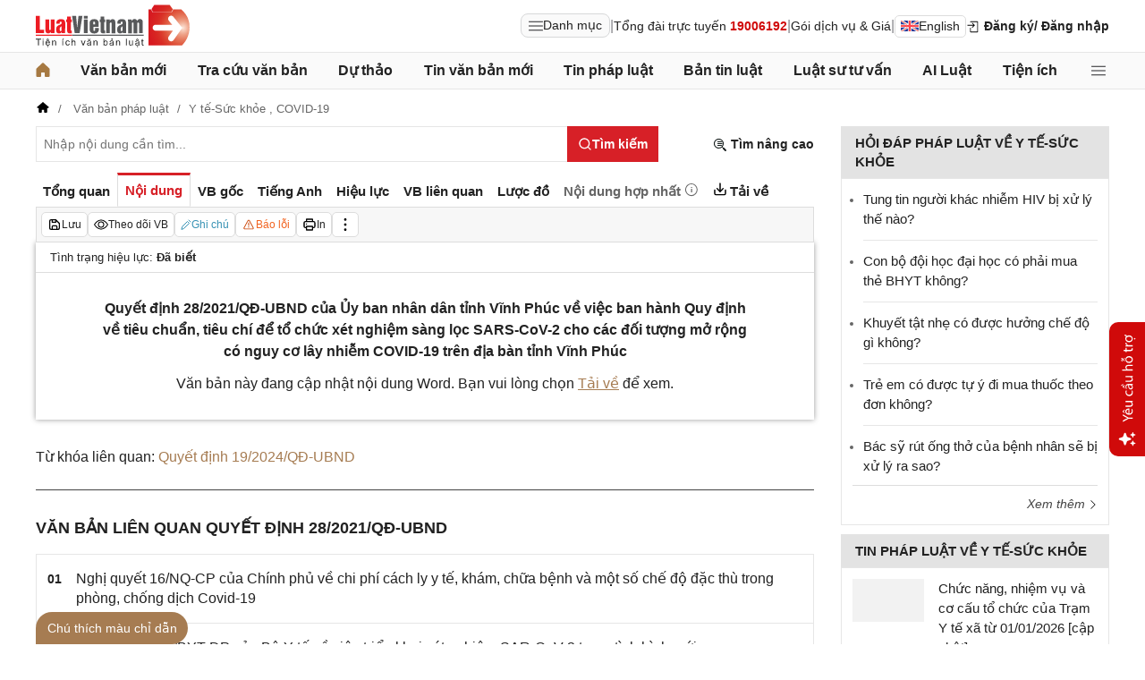

--- FILE ---
content_type: text/css
request_url: https://cdn2.luatvietnam.vn/css/doc-detail/style.min.css?v=20260108
body_size: 34346
content:
body{margin:0;padding:0;line-height:1.5;color:#222;font-family:arial,sans-serif;font-size:14px;text-rendering:optimizeSpeed}a{color:#222;text-decoration:none}a:hover{color:#805827}img{border:0;max-width:100%}svg{border:0;outline:0;vertical-align:middle}svg:focus{border:0;outline:0}h1,h2,h3,h4,h5,h6{margin:0;padding:0;font-weight:bold;line-height:1.4}p,figure,figcaption,blockquote,caption,fieldset,embed,object,applet,canvas,caption,iframe,strike,time,video{border:0;margin:0;padding:0}strong{font-weight:bold}p{color:#222}*{-webkit-box-sizing:border-box;-moz-box-sizing:border-box;box-sizing:border-box}::after,::before{-webkit-box-sizing:border-box;-moz-box-sizing:border-box;box-sizing:border-box}:focus{outline:-webkit-focus-ring-color auto 0}.navigation-sticky{position:fixed;left:0;top:0;width:100%;background:#fff;z-index:99}.btn-language{border:solid 1px #e6e6e6;height:36px;display:block;line-height:36px;font-size:13px;color:#444;padding:0 12px;cursor:pointer}.icon-language{height:20px;width:20px;border-radius:100%;background-color:#000;float:left;position:relative;top:7px;margin-right:5px}.item-language{display:inline-block}.item-login{display:inline-block;margin-left:16px}.ic-fa-user{display:none}.text-successful{font-size:16px;font-weight:bold}.icdwmn{font-size:9px}.btn-law{background:#805827;color:#fff;padding:0 24px;font-size:16px;display:inline-block;height:40px;line-height:40px;cursor:pointer;font-weight:bold;text-align:center;padding:0 16px;border-radius:2px;-webkit-border-radius:2px;-moz-border-radius:2px}.logo-text-tagline{display:none;text-indent:-20000px;position:absolute}.top-nav-item{display:inline-block;margin-left:12px;position:relative}.fsize{color:#85868a;font-size:16px}.btn-all-menu{display:inline-block;border:solid 1px #d7d8d9;height:36px;line-height:36px;padding:0 8px;border-radius:8px;background:#fafafa;cursor:pointer}.btn-all-menu svg{display:inline-block;vertical-align:middle;margin-right:10px;position:relative;top:-1px}.top-nav-item{display:inline-block;margin-left:12px;position:relative}.btn_en{border:solid 1px #ddd;padding:1px 6px;border-radius:5px;display:inline-flex;gap:8px;align-items:center}.btn_en img{height:12px}.top-nav-item.fixservice{position:relative}.ul-service{position:absolute;left:-90px;padding-top:7px;z-index:99;display:none}.top-nav-item.fixservice:hover .ul-service{display:block}.ul-service ul{float:left;margin:0;background:#fff;box-shadow:0 0 15px 0 rgba(0,0,0,.3);border-radius:4px;padding:8px 16px;width:270px}.ul-service li{list-style:inside;padding:6px 0;font-size:14px}.top-nav-item.login-item{height:24px}.ic-gccn{margin-right:10px;float:left;margin-top:3px;margin-left:5px;font-size:17px}.icbell{background:#d00a0a;position:absolute;right:-8px;top:0;margin-top:-4px;display:inline-block;padding:.25em .4em;font-size:75%;font-weight:500;line-height:1;text-align:center;border-radius:.6rem;color:#fff}.i-icbell{position:relative;top:3px}.top-nav-item.hover-thong-bao{position:relative}.drop-thong-bao{position:absolute;left:-90px;padding-top:7px;z-index:99;display:none}.top-nav-item.hover-thong-bao:hover .drop-thong-bao{display:block}.box-thong-bao{float:left;margin:0;background:#fff;box-shadow:0 0 15px 0 rgba(0,0,0,.3);border-radius:4px;width:270px}.head-thong-bao{width:100%;float:left;background:#555;color:#fff;padding:5px 16px;font-weight:bold;text-transform:uppercase}.content-thong-bao{width:100%;float:left;padding:8px 0;max-height:300px;overflow-y:auto;scrollbar-width:thin}.content-thong-bao::-webkit-scrollbar{width:8px;background-color:#f9f9f9}.content-thong-bao::-webkit-scrollbar-thumb{background:#e0e0e0}.list-thong-bao{width:100%;float:left;font-size:14px;padding:8px 16px;border-bottom:solid 1px #e0e0e0}.list-thong-bao a{color:#666}.dot-thongbao{float:left;width:6px;height:6px;margin-right:10px;background:#c30000;border-radius:100%}.dot-thongbao{float:left;width:6px;height:6px;margin-right:10px;background:#d00a0a;border-radius:100%;position:relative;top:8px}.post-thong-bao{display:grid}.time-thongbao{color:#666}.title-thongbao{margin-bottom:8px}.footer-thong-bao{width:100%;float:left;color:#805827;border-top:solid 1px #e0e0e0;padding:5px 16px;text-align:center}.title-thongbao.tb-news a{color:#222;font-weight:bold;display:block}.w3-thongbao{height:100%;max-width:400px;width:100%;background-color:#fff;position:fixed;z-index:999;overflow-y:auto;display:none;right:0;top:0;box-shadow:0 0 6px 0 #999;animation:animateright .4s}@keyframes animateright{from{right:-400px;opacity:0}to{right:0;opacity:1}}.w3-thongbao.showme{display:block}.w3-close-thongbao{position:absolute;top:0;right:0;width:30px;cursor:pointer;height:30px;color:#fff;text-align:center;line-height:30px;font-size:24px}.w3-thongbao-content{width:100%;float:left;height:88vh;overflow-y:auto;scrollbar-width:thin}.w3-thongbao-content::-webkit-scrollbar{width:8px;background-color:#f9f9f9}.w3-thongbao-content::-webkit-scrollbar-thumb{background:#e0e0e0}.w3-thongbao-more{width:100%;border-top:solid 1px #e0e0e0;padding:8px 16px;text-align:center;position:absolute;bottom:0;left:0;background:#fff;z-index:1}.w3-thongbao-more a{color:#805827}.w3-thongbao-count{width:100%;float:left;padding:10px 16px;border-bottom:solid 1px #ddd;text-align:right;color:#666;background:#f2f2f2}.list-thong-bao.font-bold a{color:#222}.user-hover{position:relative}.user-hover:hover .user-content-hover{display:block;z-index:991}.user-content-hover{width:270px;display:none;position:absolute;right:0;z-index:991;text-align:left}.box-profile{box-shadow:0 0 5px 0 #ddd;float:left;width:100%;margin-bottom:12px;line-height:1.4;background:#fdf3d4;padding:12px 16px}.row-user{margin-bottom:8px}.row-package{margin-bottom:8px}.row-user-name{font-size:16px;font-weight:bold}.block-profile{background:#fff;float:left;padding-bottom:12px;width:100%;box-shadow:0 2px 5px 0 rgba(0,0,0,.16),0 2px 10px 0 rgba(0,0,0,.12);-webkit-box-shadow:0 2px 5px 0 rgba(0,0,0,.16),0 2px 10px 0 rgba(0,0,0,.12);-moz-box-shadow:0 2px 5px 0 rgba(0,0,0,.16),0 2px 10px 0 rgba(0,0,0,.12)}.link-chuyen-trang i{font-size:10px}.row-profile{float:left;padding:4px 16px;font-size:14px;width:100%;line-height:1.6}.link-profile{display:block}.tex-profile{display:grid}.name-profile{display:grid}.user-acount-login{font-weight:bold;color:#805827;white-space:nowrap;text-overflow:ellipsis;overflow:hidden;font-size:13px;display:inline-block;max-width:80px;padding-right:16px}.loginicdown{position:absolute;right:0;top:9px;color:#805827;font-size:10px}.close-fix{position:absolute;right:0;text-align:center;top:0;height:32px;width:32px;line-height:32px;z-index:9;cursor:pointer}.close-fix i{font-size:12px;line-height:32px}.header{float:left;width:100%;position:relative;border-bottom:solid 1px #e6e6e6;background:#fff;padding:5px 0}.header-logo{display:inline-block;vertical-align:middle}.header-logo a{display:inline-block}.header-logo img{display:inline-block;height:48px;width:172px;vertical-align:middle}.header-right{position:relative;display:inline-flex;align-items:center;gap:12px;z-index:99}.all-menu1{display:inline-flex;border:solid 1px #d7d8d9;padding:2px 8px;border-radius:8px;background:#fafafa;cursor:pointer;align-items:center;gap:8px}.all-menu1:hover,.all-menu1.active{background:#ebebeb}.login-dropdown{display:inline-block;vertical-align:middle}.div-login{display:inline-block}.btn-login{display:inline-block;cursor:pointer;font-weight:bold}.btn-login .svglogin{display:none}.lvn-item{display:inline-flex;gap:12px;align-items:center}.lvn-item-text{display:inline-block;position:relative}.lvn-item-login{display:inline-flex;align-items:center;gap:10px}.lvn-item-account{display:inline-flex;gap:12px;align-items:center}.thumb-user{position:relative}.btn-thongbao{cursor:pointer;height:24px;width:24px;display:grid;place-items:center;position:relative;top:3px}.btn-user-login{display:flex;cursor:pointer;position:relative;gap:10px;align-items:center}.ic-userdown{border-color:#222 transparent transparent transparent;border-style:solid;border-width:6px 4px 0 4px;display:inline-block;vertical-align:middle;position:absolute;right:0;top:9px}.avata-user{display:inline-block;width:24px;height:24px;border-radius:100%;vertical-align:middle}.grid-profile{display:grid}.name-user-text{font-size:14px;margin-bottom:2px;font-weight:bold;white-space:nowrap;text-overflow:ellipsis;overflow:hidden;color:#a67942;max-width:100px;padding-right:12px;position:relative}.ic-arowdown{border-color:#222 transparent transparent transparent;border-style:solid;border-width:6px 4px 0 4px;display:inline-block;vertical-align:middle}.name-user-mail{font-size:12px;color:#666;white-space:nowrap;text-overflow:ellipsis;overflow:hidden;max-width:168px}.link-profile svg{margin-right:16px}.link-chuyen-trang{display:block;border:solid 1px #ddd;border-radius:24px;padding:5px 8px;font-weight:bold;color:#f00;font-size:13px;background:#f2f2f2}.btn-pushbar-show{display:none;position:absolute;left:6px;top:4px;width:40px;height:40px;line-height:40px;text-align:center;cursor:pointer}.pushbar-logo{display:inline-block;position:relative}.pushbar-logo img{height:44px;width:158px;display:inline-block;vertical-align:middle}.iconBadge{position:absolute;background:#ed1c24;height:10px;width:10px;display:grid;place-items:center;border-radius:100%;left:7px;bottom:-4px}.thumb-user2{float:left;position:relative;margin-right:12px}.thumb-user2 .iconBadge{left:9px;bottom:-5px;height:14px;width:14px}.avata_profile{display:inline-block;width:32px;height:32px;border-radius:100%;vertical-align:middle}.row-user-mail{font-size:12px;white-space:nowrap;text-overflow:ellipsis;overflow:hidden;max-width:185px;margin-top:4px}.content-dropdown-login{background:#fff;display:none;position:absolute;z-index:9991;width:300px;box-shadow:0 2px 5px 0 rgba(0,0,0,.16),0 2px 10px 0 rgba(0,0,0,.12);-webkit-box-shadow:0 2px 5px 0 rgba(0,0,0,.16),0 2px 10px 0 rgba(0,0,0,.12);-moz-box-shadow:0 2px 5px 0 rgba(0,0,0,.16),0 2px 10px 0 rgba(0,0,0,.12);right:0;text-align:left}.content-dropdown-login.show_dropdown{display:block}.btn-nangcapgoi{display:block;background:#049f7f;color:#fff;text-align:center;border-radius:4px;padding:4px;font-weight:bold;font-size:14px}.btn-nangcapgoi:hover{background:#0a846b;color:#fff}.menu-nav svg{position:absolute;left:0;top:9px}.view-more2 svg{top:-2px;margin-left:5px;position:relative;fill:#805827}.close-more2 svg{top:-2px;margin-left:5px;position:relative;fill:#805827}.btn-pushbar-close{height:40px;width:40px;line-height:40px;padding:0;margin:0;border:0;background:0;position:absolute;left:6px;text-align:center;top:9px;cursor:pointer;font-size:30px}.viewnav{margin:12px 0;float:left;width:100%;position:relative;padding-top:6px}.more-navsub2{float:left;margin:12px 0;width:100%;position:relative}.view-navsub2{font-size:13px;color:#805827;cursor:pointer}.view-navsub2 svg{top:-2px;margin-left:5px;position:relative;fill:#805827}.close-navsub2{display:none;font-size:13px;color:#805827;cursor:pointer}.close-navsub2svg{top:-2px;margin-left:5px;position:relative;fill:#805827}.text-appstore2{width:60px;display:inline-block}.icon-appstore2{display:inline-block;height:24px;vertical-align:middle}.btn-link-search{float:right;font-weight:bold;position:relative;margin-top:10px}.sub-service:hover .ul-service{display:block}.ul-service ul{float:left;margin:0;background:#fff;box-shadow:0 0 15px 0 rgba(0,0,0,.3);border-radius:4px;padding:8px 16px;width:270px}.ul-service li{list-style:inside;padding:6px 0;font-size:14px}.input.input-search-new{width:100%}.btn-login-mobi{position:absolute;right:0;white-space:nowrap;top:0;font-size:12px;display:none;flex-direction:column;gap:2px;justify-content:center;align-items:center;font-weight:normal}.pushbar-header .btn-login-mobi{top:8px;right:16px}.nav-lvn{width:100%;float:left;background:#fafafa;border-bottom:solid 1px #e6e6e6;margin-bottom:12px}.nav-lvn.stickymenu{top:0;width:100%;left:0;position:fixed;z-index:99;border-bottom:1px solid #e5e5e5;-webkit-box-shadow:0 2px 8px rgba(0,0,0,.1);box-shadow:0 2px 8px rgba(0,0,0,.1)}.nav-main{position:relative;max-width:1200px;margin:0 auto}.menu-bar{padding:0;display:-webkit-flex;display:-moz-flex;display:-ms-flex;display:-o-flex;display:flex;justify-content:space-between;margin:0 auto}.menu-bar ul,.menu-bar li{padding:0;margin:0;list-style-type:none}.menu-bar li{position:relative}.menu-bar>li{margin-right:12px;position:relative;font-weight:400;color:#222;transition-duration:200ms;transition-property:color;transition-timing-function:cubic-bezier(.7,1,.7,1)}.menu-bar>li:last-child{margin-right:0}.menu-bar>li>a{display:block;padding:8px 0;font-size:16px;font-weight:bold}.menu-bar ul{display:none;background:#fff;width:230px;position:absolute;z-index:99;box-shadow:5px 5px 10px 0 rgba(0,0,0,.5);padding:16px;border-radius:8px;border-top:solid 1px #a67942}.menu-bar ul a{display:block;padding:6px 0}.menu-bar>li:hover>ul{display:block}.menu-bar svg{vertical-align:middle;display:inline-block;position:relative;top:-2px}.menu-bar>li>a:hover,.menu-bar>li>a.active{color:#a67942}.menu-bar>li>a:hover .ic-arowdown,.menu-bar>li>a.active .ic-arowdown{border-color:#a67942 transparent transparent transparent}.ic-enlg{height:12px;width:16px;border-radius:4px;margin-left:5px}.all-menu2{cursor:pointer;width:24px;height:24px;position:relative;top:10px;display:grid;place-items:center}.all-menu2 svg:hover path,.all-menu2.active svg path{fill:#a67942}.menu-mega{display:none;position:absolute;z-index:99;background:#fff;width:100%;padding:16px;border-radius:8px;border-top:solid 1px #a67942;box-shadow:0 4px 8px 0 rgba(0,0,0,.18)}.menu-mega.open-menu{display:block}.menu-mega-head{border-bottom:solid 1px #a2a3a6;padding-bottom:8px;width:100%;float:left}.close-menu-mega{float:right;font-size:16px;position:absolute;right:16px;top:13px;text-align:center;cursor:pointer}.menu-mega-title{color:#85868a;text-transform:uppercase;font-size:16px}.menu-mega-content{display:flex;float:left;width:100%;max-height:80vh;overflow:auto;scrollbar-width:thin;scrollbar-color:#e0e0e0 #fafafa}.menu-mega-right{float:right;width:22%;background:#fafafa;padding:16px}.menu-mega-left{float:left;width:78%;border-right:solid 1px #a2a3a6}.row-mega{width:100%;float:left;border-bottom:solid 1px #a2a3a6;padding:16px 0}.row-mega:last-child{border-bottom:0;padding-bottom:0}.col-menuvb{float:left;width:22%}.col-menunew{width:22%;float:left}.col-menulinhvuc{width:56%;float:left;padding:0 16px}.mega-title{font-size:16px;width:100%;float:left;font-weight:bold;color:#d61118;margin-bottom:12px}.mega-title a{color:#d61118}.ul-menu-mega{font-size:14px;width:100%;float:left;margin:0;padding:0}.ul-menu-mega li{list-style:none;margin-bottom:6px}.ul-menu-mega li:last-child{margin-bottom:0}.ul-menu-list{display:grid;width:100%;grid-column-gap:8px;grid-row-gap:6px;grid-template-columns:repeat(2,1fr);margin:0;padding-left:24px;font-size:14px}.search-menulvvb{width:100%;float:left;position:relative;margin-bottom:16px}.div-menu-list{width:100%;float:left}.input.input-menulvvb{width:100%;padding-right:40px;height:36px;border-radius:5px;font-size:14px}.btn-menulvvb{position:absolute;right:0;top:0;width:36px;height:36px;display:grid;place-items:center;cursor:pointer;z-index:1}.ul-menu-list2{margin:0;width:100%;float:left;padding-left:24px;font-size:14px}.ul-menu-list2 li{margin-bottom:7px}.mega-title2{width:100%;float:left;margin-bottom:12px;font-size:14px;font-weight:bold}.more-menu{width:100%;float:left;margin-top:10px;border-top:solid 1px #d7d8d9;padding-top:10px}.btn-more-menu{display:inline-block;font-size:14px;color:#85868a;cursor:pointer}.btn-more-menu:hover{color:#a67942}.col-menuvb2{width:25%;float:left;padding-right:16px}.col-menuvb2:last-child{padding-right:0}.row-menu1{padding:8px 0;float:left;width:100%;border-bottom:solid 1px #d7d8d9}.row-menu1:last-child{border-bottom:0}.row-menu1>a{color:#d61118;font-size:16px;font-weight:bold}.row-menu2{padding:10px 0;float:left;width:100%}.row-menu2>a{color:#d61118;font-size:16px;font-weight:bold}.iconnew{margin-left:5px}.icon-appstore{display:inline-block}.icon-appstore img{display:inline-block;height:36px;vertical-align:middle}.text-appstore{width:64px;display:inline-block}.side-menu{position:fixed;width:64px;padding:16px 0;background:#fafafa;height:100%;text-align:center;border-right:solid 1px #f2f2f2;z-index:999}.side-menu-item{display:block;margin-bottom:40px;filter:grayscale(1)}.side-menu-item:hover,.side-menu-item.active{filter:grayscale(0);color:#222}.side-menu-item span{display:block;font-size:12px;font-weight:bold;color:#666;margin-top:5px}.app-icon2 p{padding:3px 0}.link-socal{margin-right:12px}.svguser{margin-right:5px;position:relative;top:1px;margin-left:10px;float:left}.link-user-profile{position:absolute;right:14px;top:12px}@media only screen and (max-width:1280px){.side-menu{display:none}}@media only screen and (max-width:960px){.header{text-align:center;margin-bottom:12px}.header-logo img{height:44px;width:158px}.nav-lvn{display:none}.btn-login .svglogin{display:inline-block}.btn-pushbar-show{display:inline-block}.header-logo{display:inline-block;vertical-align:middle}.header-logo a{display:inline-block}.avata-user{width:32px;height:32px;margin:0}.btn-login.m-top{top:5px;position:relative}.btn-login.fixmobi{position:absolute;right:8px;top:11px;width:36px;height:36px;text-align:center;display:grid;place-content:center}.thumb-user{float:none;margin-right:0;display:inline-block;vertical-align:middle}.iconBadge{left:11px;bottom:-4px}.btn-login-mobi{display:flex}.header-right{top:4px;position:absolute;right:16px}}.main-menu-bar{float:right}.menu{float:left;margin:0;padding:0;width:100%}.menu-item{margin-left:16px;float:left;list-style:none}.menu-item>a{display:block;font-weight:bold;float:left;height:36px;line-height:35px;font-size:15px;text-transform:uppercase}.menu-item.active>a,.menu-item>a:hover{border-bottom:solid 2px #805827}.svg-home{position:relative;top:-3px}.tabs-login{display:table;width:100%}.tabs-login-item{cursor:pointer;font-size:16px;list-style:none;text-align:center;display:table-cell;font-weight:bold;background:#f7f7f7;padding:10px 12px;border-bottom:solid 1px #e6e6e6;border-left:solid 1px #e6e6e6}.tabs-login-item.active{background:#fff;border-bottom:0;color:#805827;font-weight:bold}.tabs-login-content{display:none;padding:24px;float:left;width:100%}.tabs-login-content.active{display:block}.form-pad16{padding:16px;float:left;width:100%}.ic-hidden-pass{position:absolute;right:8px;top:8px;color:#666;width:24px;height:24px;text-align:center;line-height:24px;cursor:pointer}.ic-show-pass{position:absolute;right:8px;top:8px;color:#666;width:24px;height:24px;text-align:center;line-height:24px;cursor:pointer}.vien1px{width:100%;border-bottom:solid 1px #e6e6e6;float:left;margin:16px 0;position:relative;height:0}.fixspantext{display:inline-block;position:relative;background:#fff;color:#666;height:20px;line-height:20px;font-size:14px;top:-12px;padding:0 12px}.quen-pass{color:#805827}.link-color{color:#805827;cursor:pointer}.link-red{color:#d72027!important;cursor:pointer}.main{float:left;width:100%;position:relative}.main-header{max-width:1200px;margin:auto;position:relative;display:flex;width:100%;justify-content:space-between;align-items:center}.main-content{max-width:1200px;margin:auto}.main-footer{max-width:1200px;margin:auto}.content-left{width:75%;padding-right:30px;float:left;position:relative}.content{width:79%;padding-right:30px;float:left}.btn-hover{position:absolute;top:26px;left:200px}.btn-hover:hover .btn-content-hover{display:block;z-index:999}.btn-content-hover{top:32px;padding-top:12px;width:1200px;left:-200px;z-index:999;display:none;background-color:#fff;position:absolute}.contentshadow{float:left;width:100%;position:relative;border-top:solid 2px #cfb89c;box-shadow:0 2px 5px 0 rgba(0,0,0,.16),0 2px 10px 0 rgba(0,0,0,.12);-webkit-box-shadow:0 2px 5px 0 rgba(0,0,0,.16),0 2px 10px 0 rgba(0,0,0,.12);-moz-box-shadow:0 2px 5px 0 rgba(0,0,0,.16),0 2px 10px 0 rgba(0,0,0,.12)}.tophover{position:absolute;display:block;background:#f4f4f4;height:32px;line-height:32px;padding:0 10px;width:120px;border-radius:2px;float:left}.navigation-left{float:left;position:relative;width:295px;background:#e3e3e3;padding:10px 16px}.navigation-right{float:right;width:860px;padding-right:20px}.contentshadow{float:left;width:100%;position:relative;border-top:solid 2px #cfb89c;box-shadow:0 2px 5px 0 rgba(0,0,0,.16),0 2px 10px 0 rgba(0,0,0,.12);-webkit-box-shadow:0 2px 5px 0 rgba(0,0,0,.16),0 2px 10px 0 rgba(0,0,0,.12);-moz-box-shadow:0 2px 5px 0 rgba(0,0,0,.16),0 2px 10px 0 rgba(0,0,0,.12)}.heading-nav{border-bottom:solid 1px #ccc;padding:5px 0;font-weight:bold;float:left;width:100%;margin-bottom:8px}.nav-list{padding:3px 0 3px 13px;margin:0;float:left;width:100%}.nav-list li{padding:3px 0}.nav-block{width:100%;float:left}.colnav3{float:left;width:33.33%;padding-right:24px}.colnav3:last-child{padding-right:0}.text-tra-cuu{float:left;line-height:32px}.search-tra-cuu{float:right;position:relative;width:260px}.input.input-tra-cuu{height:32px;width:100%}.btn.btn-tra-cuu{height:32px;width:26px;line-height:32px;text-align:center;padding:0;border:0;position:absolute;right:0;background:none}.rssbar{font-weight:bold;color:#ea771a;line-height:40px;position:absolute;height:40px;right:0}.rssbar img{float:left;position:relative;top:11px;margin-right:6px;height:16px;width:16px}.hot-news{width:100%;float:left;background:#fdf3d4;padding:10px 12px;margin-bottom:16px;font-size:16px}.tophover i{display:inline-block;margin-right:10px;position:relative;top:1px}.sidebar-overlay{visibility:hidden;position:fixed;top:0;left:0;right:0;bottom:0;opacity:0;background:#000;z-index:9999;-webkit-transition:visibility 0 linear .4s,opacity .4s cubic-bezier(.4,0,.2,1);-moz-transition:visibility 0 linear .4s,opacity .4s cubic-bezier(.4,0,.2,1);transition:visibility 0 linear .4s,opacity .4s cubic-bezier(.4,0,.2,1);-webkit-transform:translateZ(0);-moz-transform:translateZ(0);-ms-transform:translateZ(0);-o-transform:translateZ(0);transform:translateZ(0)}.sidebar-overlay.active{opacity:.5;visibility:visible;-webkit-transition-delay:0;-moz-transition-delay:0;transition-delay:0}.sidebar-default{background-color:#fff;width:0;-webkit-transform:translate3d(-280px,0,0);transform:translate3d(-280px,0,0);position:relative;display:block;min-height:100%;overflow-y:auto;overflow-x:hidden;border:0;-webkit-transition:all .5s cubic-bezier(.55,0,.1,1);-o-transition:all .5s cubic-bezier(.55,0,.1,1);transition:all .5s cubic-bezier(.55,0,.1,1)}.sidebar-default.open{min-width:100%;width:100%;-webkit-transform:translate3d(0,0,0);transform:translate3d(0,0,0)}.sidebar-fixed-left,.sidebar-fixed-right,.sidebar-stacked{position:fixed;top:0;bottom:0;z-index:99991}.sidebar-stacked{left:0}.sidebar-fixed-left{left:0;box-shadow:2px 0 15px rgba(0,0,0,.35);-webkit-box-shadow:2px 0 15px rgba(0,0,0,.35)}.sidebar-fixed-right{right:0;box-shadow:0 2px 15px rgba(0,0,0,.35);-webkit-box-shadow:0 2px 15px rgba(0,0,0,.35);-webkit-transform:translate3d(280px,0,0);transform:translate3d(280px,0,0)}.sidebar-fixed-right.open{-webkit-transform:translate3d(0,0,0);transform:translate3d(0,0,0)}.pushbar-header{width:100%;float:left;position:relative;text-align:center;border-bottom:solid 1px #e6e6e6;height:56px;display:flex;justify-content:center;align-items:center}.pushbar-menu{width:100%;float:left;position:relative}.nav-pushbar{width:100%;float:left;padding:12px}.form-myluat{float:left;width:100%;position:relative}.btn-sb{position:absolute;right:0;width:40px;height:40px;text-align:center;place-items:center;display:grid;color:#666;top:0;cursor:pointer;border:0;background:none}.nav-content{float:left;width:100%;position:relative;margin-top:10px;line-height:1.4}.nav-col2:nth-child(2n+1){padding-right:16px}.nav-col2{float:left;width:50%}.list-menu{float:left;width:100%;position:relative;border-bottom:solid 1px #ddd;padding:5px 0}.menu-nav{font-size:16px;font-weight:bold;float:left;width:100%;position:relative;padding:8px 0 5px 30px}.menu-nav-sub{float:left;margin:0;padding:0;width:100%;position:relative}.menu-nav-sub li{list-style:none;padding:8px 0;font-size:14px}.list-menu:last-child{border-bottom:0}.viewnav{padding-top:13px;float:left;width:100%;position:relative}.view-more2{font-size:13px;color:#805827;cursor:pointer}.show_hight+.viewnav .view-more2{display:none}.close-more2{display:none;font-size:13px;color:#805827;cursor:pointer}.show_hight+.viewnav .close-more2{display:block}.menu-nav-sub2{max-height:1830px;overflow:hidden;position:relative}.menu-nav-sub2.show_hight{max-height:none;overflow:inherit}.menu-nav-sub2.show_hight .view-more2{display:none}.app-icon2{float:left;width:100%;text-align:center;background:#f0f0f0;border-top:solid 1px #ddd;padding:16px 0;position:relative}.app-title{text-transform:uppercase;font-size:14px;font-weight:bold;padding-bottom:16px;padding-top:8px}.icon-group{text-align:center;float:left;width:100%;padding:0 10px;margin-top:16px}.icon-group .ic{font-size:20px;margin:0 2px}.call-bottom{margin-bottom:10px;float:left;width:100%;text-align:center;padding-top:16px}.call-img{position:relative;font-size:14px;margin:0 5px}.call-img i{color:#f83030;position:relative;margin-right:5px}.google-play-badge img{margin:0 3px;height:36px}.navigation{width:100%;float:left;margin-bottom:16px;border-bottom:solid 1px #e3e3e3}.nav-bar{max-width:1200px;margin:auto;position:relative}.ul_navigation{float:left;width:100%;font-weight:bold;background:#fff;padding:0;margin:0}.ul_navigation li{list-style:none;display:inline-block;position:relative}.item_nav1{padding:10px 8px;display:block}.item_nav1:hover{background:#805827;color:#fff}.item_nav1.active{background-color:#805827;color:#fff}.ul_navigation li:hover>ul{display:block}.ul_navigation ul,ul.ul_navigation ul li ul{width:180px;background:#fff;position:absolute;z-index:99;box-shadow:0 2px 5px 0 rgba(0,0,0,.16),0 2px 10px 0 rgba(0,0,0,.12);display:none;padding:0;margin:0}.ul_sub_nav1{top:39px;left:0}.ul_sub_nav1 li{display:block}.ul_sub_nav2{top:0;left:180px}.item_nav2{border-top:solid 1px #e3e3e3;padding:10px 15px;display:block}.item_nav2:hover{background:#919191;color:#fff}.category-more-icon{display:none;position:absolute;background:#fff;right:12px;top:4px;border:solid 1px #e0e0e0;height:30px;width:30px;z-index:9;cursor:pointer;border-radius:100%;line-height:30px;text-align:center}.category-more-icon i{font-size:12px}@media only screen and (max-width:1200px){.top-nav-item{font-size:12px;margin-left:4px}.menu-item-active>a,.menu-item>a{font-size:12px}.menu-item{margin-left:12px}.main-header{padding:0 16px}.main-content{padding:0 16px}.main-footer{padding:0 16px}.nav-main{padding:0 12px}}@media only screen and (max-width:960px){.main-header{justify-content:center}.item-language{display:none}.ic-fa-user{display:inline-block}.text-login{display:none}.item-login{margin-left:0;position:absolute;right:16px;top:12px}.content-left{float:left;width:100%;padding:0}.main-menu-bar{display:none}.top-nav-item.login-item{margin:0;line-height:normal;position:absolute;right:8px;top:11px}.tabs-login-content{padding:16px}.btn-pushbar-show{display:inline-block}.btn-hover{display:none}.rssbar{display:none}.ul_navigation{-webkit-overflow-scrolling:touch;position:relative;overflow-y:hidden;overflow-x:auto;white-space:nowrap}.ul_sub_nav1{display:none}.navigation{margin:0 -16px 16px -16px;width:calc(100% + 32px);max-width:inherit}.navigation.fixed-sticky.navigation-sticky{margin:0;width:100%}.nav-bar{padding-right:40px;width:100%;float:left}.category-more-icon{display:inline-block}.navigation.header-sticky{margin:initial;width:100%;max-width:inherit}.item_nav1{padding:10px 12px}}.section{float:left;width:100%;position:relative;border-bottom:solid 1px #e0e0e0;margin-bottom:30px}.section:last-child{border-bottom:0;padding-bottom:0}.section-header{float:left;width:100%;position:relative;margin-bottom:16px}.section-content{float:left;width:100%;position:relative}.post-listing{width:100%;float:left;margin-bottom:24px}.section-adv{float:left;width:100%;position:relative;text-align:center;margin-bottom:30px}.section-adv img{display:inline-block;max-width:100%}.m-adv{display:none}.header-category{width:100%;float:left;margin-bottom:24px}.category-title{text-transform:uppercase;font-size:24px}.table{border-collapse:collapse;border-spacing:0;width:100%}.table td,.table th{padding:6px 8px;border-top:solid 1px #e0e0e0}.table-bordered,.table-bordered td,.table-bordered th{border:solid 1px #e0e0e0}.bordered{border:solid 1px #e6e6e6}.table-striped tr:nth-of-type(2n+2){background-color:#f9f9f9}.bg-th{background-color:#f7f7f7}.bg-thead{background:#fdc689}.scroll-x{overflow-x:auto;white-space:nowrap;float:left;width:100%}.table-scrol-x{overflow-x:auto;float:left;width:100%}.align-top td,.align-top th{vertical-align:top}.form-group{float:left;width:100%;position:relative;margin-bottom:16px;display:table}.form-group:last-child{margin-bottom:0}input:disabled{background-color:#f7f7f7}select:disabled{background-color:#f7f7f7}.form-control{width:100%;float:left;position:relative}.input:-webkit-autofill,.textarea:-webkit-autofill,.select:-webkit-autofill{box-shadow:0 0 0 1000px white inset}.input::-ms-clear{display:none}.select::-ms-expand{display:none;-ms-filter:"progid:DXImageTransform.Microsoft.Alpha(Opacity=0)";filter:alpha(opacity=0);opacity:0}.input,.select,.textarea,.button{font-family:arial,sans-serif;font-size:14px;font-weight:400;line-height:inherit;outline:0}.input,.select{height:40px;padding:0 8px}.input,.select,.textarea{display:inline-block;border:solid 1px #e6e6e6;margin:0;box-shadow:none;-webkit-appearance:none;-moz-appearance:none;-o-appearance:none;text-overflow:"";appearance:none}.input:focus,.select:focus,.textarea:focus{border:solid 1px #eaeaea;outline:0;-webkit-box-shadow:inset 0 1px 1px rgba(0,0,0,.075),0 0 8px rgba(255,255,255,.6);box-shadow:inset inset 0 1px 1px rgba(0,0,0,.075),0 0 8px rgba(255,255,255,.6);transition:border-color .15s ease-in-out,box-shadow .15s ease-in-out}.select{background:url(/images/arow.svg) no-repeat;background-size:14px;background-position:right 6px top 50%;padding-right:20px}.textarea{height:85px;padding:10px;resize:vertical}.button{background:none;cursor:pointer;border:0;padding:0;margin:0}.button:focus{outline:0}.label-text{display:block;position:relative}.label-radio{float:left;padding-left:24px;position:relative}.label-checkbox{float:left;position:relative}.radio{height:16px;width:16px;padding:0;margin:0 6px 0 0;top:1px;position:relative}.checkbox{height:16px;width:16px;padding:0;margin:0 6px 0 0;top:1px;position:relative}.label{display:block;position:relative}.tgl{display:none}.tgl+.tgl-btn{outline:0;display:inline-block;width:36px;position:relative;cursor:pointer;-webkit-user-select:none;-moz-user-select:none;-ms-user-select:none;user-select:none}.tgl+.tgl-btn:after,.tgl+.tgl-btn:before{position:relative;display:block;content:"";width:16px;height:16px}.tgl+.tgl-btn:after{left:0}.tgl+.tgl-btn:before{display:none}.tgl:checked+.tgl-btn:after{left:50%;border:0}.tgl-light+.tgl-btn{background:#e0e0e0;border-radius:24px;padding:2px;transition:all .4s ease}.tgl-light+.tgl-btn:after{border-radius:100%;background:#fff;transition:all .2s ease}.tgl-light:checked+.tgl-btn{background:#805827}.on-off{color:#fff;position:absolute;font-size:11px;left:3px}.btn-item{margin-right:8px;display:inline-block}.btn-item:last-child{margin-right:0}.btn{display:inline-block;height:40px;line-height:40px;cursor:pointer;text-align:center;outline:0;background:#e6e6e6;min-width:40px;padding:0 16px;border-radius:2px;-webkit-border-radius:2px;-moz-border-radius:2px;outline:0;border:0;font-family:arial}.btn-default{background:#d52b2b;color:#fff;font-weight:bold;font-size:16px}.btn-radius{border-radius:24px;width:250px}.btn-full{width:100%}.input-full{width:100%}.select-full{width:100%}.textarea-full{width:100%}.bg-form{background-color:#f7f7f7}.fix-left{float:left}.fix-right{float:right}.label-row{float:left;margin-bottom:8px;width:100%}.text-danger{width:100%;float:left;font-size:14px;text-align:right;color:#666;padding-top:6px;font-style:italic}.bg-ligh{background-color:#f7f7f7}.pagination{float:left;width:100%}.page-numbers{display:inline-block;height:32px;line-height:32px;font-size:14px;text-align:center;border:solid 1px #e6e6e6;min-width:32px;cursor:pointer;margin-right:3px;margin-bottom:3px;padding:0 3px}.page-numbers:hover{background-color:#805827;color:#fff;border:solid 1px #805827}.page-numbers.active{background-color:#805827;color:#fff;border:solid 1px #805827}.pag-left{float:left}.pag-right{float:right}.pag-text{color:#666;display:inline-block}.pag-select{display:inline-block}.pag-number{display:inline-block;margin:0 6px}.page-numbers i{font-size:12px}.page-select{background-color:#f7f7f7;height:32px}.load-more{float:left;width:100%;text-align:center}.load-more-btn{padding:0 24px;display:inline-block;border-radius:4px;font-size:16px;background:#f7f7f7;cursor:pointer;color:#805827;height:40px;line-height:40px;text-align:center}.load-more-btn:hover{background:#805827;color:#fff}.clamp1{overflow:hidden;text-overflow:ellipsis;-webkit-line-clamp:1;display:-webkit-box;-webkit-box-orient:vertical}.clamp2{overflow:hidden;text-overflow:ellipsis;-webkit-line-clamp:2;display:-webkit-box;-webkit-box-orient:vertical}.clamp3{overflow:hidden;text-overflow:ellipsis;-webkit-line-clamp:3;display:-webkit-box;-webkit-box-orient:vertical}.clamp4{overflow:hidden;text-overflow:ellipsis;-webkit-line-clamp:4;display:-webkit-box;-webkit-box-orient:vertical}.clamp5{overflow:hidden;text-overflow:ellipsis;-webkit-line-clamp:5;display:-webkit-box;-webkit-box-orient:vertical}.underline{text-decoration:underline}.uppercase{text-transform:uppercase}.text-center{text-align:center}.text-left{text-align:left}.text-right{text-align:right}.color-red{color:#d00a0a}.color-blue{color:#00f!important}.color-green{color:#049f7f}.color-orange{color:#f26522}.color-yelow{color:#ff0}.line-1{float:left;width:100%;margin-bottom:12px;border-bottom:solid 1px #e0e0e0}.video-controls{position:relative;max-width:100%;margin:auto}.youtube-reponsive{position:relative;padding-bottom:56%;padding-top:0;height:0;overflow:hidden}.youtube-reponsive iframe,.youtube-reponsive object,.youtube-reponsive embed{position:absolute;top:0;left:0;width:100%;height:100%}.breadcrumb{float:left;width:100%;color:#666;margin-bottom:10px;white-space:nowrap;text-overflow:ellipsis;overflow:hidden;font-size:13px}.breadcrumb a{display:contents;color:#666}.breadcrumb a:not([class="fields"])+a:not([class="fields"]):before{padding:0 5px;color:#666;content:"/ "}.breadcrumb a:not([class="fields"])+span:not([class="fields"]):before{padding:0 5px;color:#666;content:"/ "}.svg-home-crumb{position:relative;top:-3px}.post-list{border:solid 1px #e6e6e6;padding:12px;width:100%;float:left}.post-list-item{float:left;width:100%;position:relative;padding:8px 0;border-bottom:solid 1px #e6e6e6}.post-list-item:first-child{padding-top:0}.post-list-item:last-child{border-bottom:0;padding-bottom:0}.post-grid{display:grid}@media(max-width:960px){.section{margin-bottom:24px;padding-bottom:24px}.section-adv{margin-bottom:24px}.post-list{border:0;padding:16px 0}.pag-left{margin-bottom:12px;width:100%;text-align:right}.pag-right{float:right;text-align:right;width:100%}}.article-item{float:left;width:100%;position:relative;padding:16px 0;border-bottom:solid 1px #e6e6e6}.article-item:first-child{padding-top:0}.figure-thumbnail{margin-bottom:12px;display:block;position:relative}.thumbnail{display:block;overflow:hidden;height:0;position:relative;width:100%;background:#f2f2f2}.article-title{margin-bottom:8px;font-size:17px}.article-title:last-child{margin-bottom:0}.article-summary{margin-bottom:8px;color:#444;font-size:15px;overflow:hidden;text-overflow:ellipsis;-webkit-line-clamp:3;display:-webkit-box;-webkit-box-orient:vertical}.article-summary:last-child{margin-bottom:0}.article-meta{margin-bottom:8px;color:#666}.article-meta:last-child{margin-bottom:0}.article-tags{color:#666}.article-tags:last-child{margin-bottom:0}.image{display:block;position:absolute;top:0;left:0;width:100%;height:100%;-o-object-position:center;object-position:center}.thumb1x1{padding-bottom:100%}.thumb16x9{padding-bottom:56%}.thumb5x3{padding-bottom:60%}.thumb-l20{float:left;width:20px;margin-right:16px;margin-bottom:0}.thumb-l80{float:left;width:80px;margin-right:16px;margin-bottom:0}.thumb-l135{float:left;width:135px;margin-right:16px;margin-bottom:0}.thumb-l140{float:left;width:140px;margin-right:16px;margin-bottom:0}.thumb-l150{float:left;width:150px;margin-right:16px;margin-bottom:0}.thumb-l200{float:left;width:200px;margin-right:24px;margin-bottom:0}.thumb-r100{float:right;width:100px;margin-left:16px;margin-bottom:0}.thumb-r135{float:right;width:135px;margin-left:16px;margin-bottom:0}.thumb-r140{float:right;width:140px;margin-left:16px;margin-bottom:0}.thumb-r200{float:right;width:200px;margin-left:24px;margin-bottom:0}.header-grid{display:grid}.header-title{margin-bottom:12px}.heading{font-size:18px;text-transform:uppercase;display:inline-block}.heading.fixhead{float:left;width:70%}.see-more{float:right;position:relative;top:4px}.icfont12{font-size:12px}.fa-right{margin-left:5px}.font-bold{font-weight:bold}.font-normal{font-weight:normal}.hrline{float:left;width:100%;height:1px;background:#e6e6e6;margin:16px 0}@media(max-width:960px){.header-initial{display:inline}.m-adv{display:block}.header-category{margin-bottom:16px}.breadcrumb{margin-bottom:12px}.thumb-l80{width:135px}.thumb-r100{width:135px}.thumb-r140{width:135px}.thumb-r200{width:135px;margin-left:16px}.thumb-l100{width:135px}.thumb-l140{width:135px}.thumb-l150{width:135px}.thumb-l200{width:135px;margin-right:16px}.article-title{font-size:17px}}.body-hidden{overflow:hidden}.item-popup1{float:left;margin-right:10px}.popup-bg{background:rgba(0,0,0,.6);position:fixed;display:none;z-index:99999;height:100%;width:100%;top:0;right:0;bottom:0;left:0;overflow-y:auto;overflow-x:hidden;align-items:flex-start;justify-content:center}.popup-wrapper,.popup-wrapper2{width:100%;max-width:430px;position:absolute;top:50%;left:50%;transform:translateX(-50%) translateY(-50%);-webkit-transform:translateX(-50%) translateY(-50%);-ms-transform:translateX(-50%) translateY(-50%)}.popup-body{position:relative;float:left;width:100%;background:#fff;box-shadow:0 2px 5px 0 rgba(0,0,0,.16),0 2px 10px 0 rgba(0,0,0,.12)}.popup-header{float:left;width:100%;background:#f2f2f2;padding:12px 16px}.popup-title{float:left}.close-popup{position:absolute;right:-12px;top:-12px;z-index:999;width:30px;height:30px;text-align:center;cursor:pointer;border-radius:100%;background:#805827;color:#fff;font-size:24px;line-height:30px}.close-popup i{font-size:10px;line-height:30px}.popup-content{float:left;width:100%}.popup-height{position:relative;max-height:80vh;overflow-y:auto}.entry-popup{float:left;width:100%}.target-hidden{display:none!important}.target-expanded{display:block!important}.overflow-hidden{overflow:hidden}.social-cr{display:inline-block;margin:0 8px}@media only screen and (max-width:960px){.popup-wrapper,.popup-wrapper2{width:90%}}.tabs-scrol{-webkit-overflow-scrolling:touch;position:relative;overflow-y:hidden;overflow-x:auto;white-space:nowrap;width:100%;float:left;margin:0;padding:0}[data-tab-content]{display:none}.active[data-tab-content]{display:block}.tabs-row{width:100%;float:left;margin:0;padding:0;border-bottom:1px solid #e6e6e6}.tab-item{cursor:pointer;font-size:16px;list-style:none;display:inline-block;margin-right:24px;padding:0 0 8px 0}.tab-item.active{border-bottom:2px solid #805827;color:#805827;font-weight:bold}.tab-content{width:100%;float:left}.block-content{width:100%;float:left;margin-bottom:16px}.tab-content .pagination{padding:0 16px}@media only screen and (max-width:960px){.tabs-scrol.calc{max-width:inherit;margin:0 -16px;width:calc(100% + 32px)}.tab-item{padding:0 16px 8px 16px;margin:0}}.sidebar-300{width:25%;position:relative;float:right}.sidebar-185{width:21%;position:relative;float:left}.sidebar{float:left;width:100%;margin-bottom:10px}.sidebar-header{float:left;width:100%;position:relative}.sidebar-content{float:left;width:100%;position:relative}.sidebar-adv{float:left;width:100%;position:relative;text-align:center}.sidebar-adv img{display:inline-block;max-width:100%}.post-news-sb{width:100%;float:left;padding-bottom:6px;border-bottom:solid 1px #ddd;margin-bottom:12px}.post-news-sb.noline{padding-bottom:0;border-bottom:0;margin-bottom:0}.div-themthem{width:100%;float:left;text-align:right;border-top:solid 1px #ddd;margin-top:10px;padding-top:10px;font-size:14px;font-style:italic}.div-themthem a{color:#444}.div-themthem a i{position:relative;font-size:12px}.ul-list{float:left;width:100%;padding:0 0 0 12px;margin:0;font-size:17px}.ul-list li{padding:12px 0;border-bottom:solid 1px #e6e6e6;color:#666;font-size:14px}.ul-list li:last-child{padding-bottom:0;border-bottom:0}.ul-list li:first-child{padding-top:0}.ul-list li a{font-size:15px}.heading-sb{background:#e3e3e3;padding:8px 16px;text-transform:uppercase;font-size:15px;font-weight:bold}.title-sb{font-size:15px;padding-bottom:6px}.title-sb2{font-size:16px}.meta-sb{color:#666;font-style:italic;font-size:13px}.ul-tham-chieu{margin:0;padding:0}.ul-tham-chieu li{list-style:none;padding:8px 0;font-size:16px;font-weight:bold}.ul-tham-chieu li i{margin-right:8px}.p16{font-size:15px;font-weight:bold}.p13{font-size:13px}.timeline-text{font-size:16px;font-weight:bold;color:#118b8e;padding-top:12px}.timeline-title{font-size:16px;margin-bottom:6px;color:#805827}.timeline-date{color:#666}.timeline-head{width:100%;float:left}.timeline-content{float:left;width:100%;overflow-y:auto;max-height:590px;border:solid 1px #ddd;scrollbar-width:thin;padding:16px;scrollbar-color:#e0e0e0 transparent}.timeline-content::-webkit-scrollbar{width:8px;background-color:#f9f9f9}.timeline-content::-webkit-scrollbar-thumb{background:#e0e0e0}.timeline-row{width:100%;float:left;position:relative;padding:12px 0;border-bottom:solid 1px #ddd}.timeline-post{display:grid}.timeline-label{float:right;padding:0;margin-left:16px;display:inline-block;width:16px;height:16px;top:4px}.block-row{width:100%;float:left}.icmix{background:#805827;color:#fff;padding:0 5px;border-radius:4px;height:16px;display:inline-block;margin-right:6px;font-size:12px;font-weight:bold;line-height:16px;text-transform:uppercase;position:relative;top:-2px}.time-sb{font-size:13px;font-style:italic}@media only screen and (max-width:960px){.content{width:100%;padding-right:0}.sidebar-300{float:left;width:100%}.sidebar-185{width:100%;margin-top:24px}}.footer{background:#f3f3f3;float:left;width:100%;border-top:solid 1px #dedede;padding-top:10px}.footer-content{float:left;width:100%;padding:15px 0}.footer-left{float:left;width:70%}.footer-right{float:right;width:25%}.footer-col3{float:left;width:33.33%;padding-right:24px}.cat-title{float:left;padding-bottom:8px;width:100%}.cat-box-title{font-size:15px;text-transform:uppercase;font-weight:bold;color:#231f20}.nav-bottom{float:left;width:100%;margin:0;padding:0}.nav-bottom>li{list-style:inside;padding:8px 0}.logo-footer{width:198px;height:54px}.footer-item2{float:left;width:100%;margin-bottom:20px}.hotline{float:left;margin-right:10px}.c50000{color:#c50000;font-size:15px}.font20px{font-size:20px}.mxh{float:left;margin-right:15px}.mxh img{height:30px;width:30px}.title-app{text-transform:uppercase;font-size:15px;font-weight:bold;color:#231f20;padding-bottom:10px;position:relative;margin-bottom:16px}.title-app::before{position:absolute;left:0;height:2px;width:40px;background:#b28247;bottom:0;content:""}.img-qrcode{float:left;margin-right:16px}.google-play-badge img{width:120px;height:36px;margin-bottom:8px}.appstore-badge img{width:120px;height:36px}.rows-qrcode{color:#666;font-size:12px;font-style:italic;padding-top:10px}.img-qrcode img{height:86px;width:86px}.add{background:#e8e8e8;padding:10px 0;float:left;width:100%}.add-text{padding:5px 0;font-size:13px;font-weight:bold;color:#444}.add-text p{font-size:13px;color:#444}.img-dmca{float:left;margin-top:12px;height:48px;margin-right:16px}.img-add{margin-top:24px}.divg{display:grid}.google-play-badge{display:block}.appstore-badge{display:block}[data-role="backtotop"]{background-color:#bdbdbd;position:fixed;bottom:70px;right:10px;z-index:999;border-radius:100%;height:40px;width:40px;line-height:40px;text-align:center;display:none;color:#fff;cursor:pointer}[data-role="backtotop"]:hover{background-color:#805827;color:#fff}.footer-text{float:left;width:100%}.img-scf{display:inline-block;height:24px;width:24px;border-radius:3px}.f-mxh{display:inline-block;margin-right:8px}.f-mxh .ic{font-size:24px}.fn-size{font-size:16px}@media only screen and (max-width:960px){.footer-left{float:left;width:100%}.footer-right{float:right;width:100%}.footer-col3{width:50%;margin-bottom:24px;padding-right:12px}.footer-col3:last-child{margin-bottom:0}.logo-footer{display:block;margin-bottom:16px}.footer-text{width:100%;float:left;border-top:solid 1px #ddd;padding:16px 0;margin:16px 0;border-bottom:solid 1px #ddd}}.section-document{float:left;width:100%;position:relative;margin-bottom:24px}.section-document:last-child{margin-bottom:0}.document-title{float:left;width:100%;position:relative;margin-bottom:16px}.article-document{float:left;width:100%;padding:16px 12px;border-bottom:solid 1px #e6e6e6}.post-type-document{width:78%;padding-right:3%}.post-meta-document{width:22%;min-width:165px}.post-count-document{float:left;margin-right:16px;line-height:1.6}.post-document{display:flex}.count-text{display:block;text-align:center;font-size:14px;font-weight:bold}.title-document{font-size:16px;margin-bottom:12px}.highlight{font-size:12px;background:#d00a0a;display:inline-block;color:#fff;margin-right:6px;padding:0 8px;border-radius:5px;font-weight:bold;font-family:arial;height:20px;line-height:20px}.tag-item{display:inline-block;font-size:13px;margin-right:10px;color:#666777}.tag-item:last-child{margin-right:0}.tag-item i{font-size:14px;margin-left:4px}.color-dark{color:#666777}.date-row{width:100%;float:left;display:table;margin-bottom:4px;font-size:13px}.date-row:last-child{margin-bottom:0}.date-col1{width:80px;padding-right:8px;display:table-cell}.date-col2{display:table-cell}.color-law{color:#805827}.tabs-nav-doc{border-bottom:solid 1px #e6e6e6}.tab-doc-item{display:inline-block;padding:0 16px;padding-bottom:8px;font-size:17px}.tab-doc-item.tabs-active{font-weight:bold;color:#805827;border-bottom:solid 3px #805827}.tab-doc-content{margin-bottom:16px}.summary-document{font-size:14px;color:#444;margin-bottom:12px}.meta-document{margin-bottom:12px;width:100%;float:left}@media(max-width:960px){.post-document{display:block}.post-type-document{width:100%;display:block;padding-right:0}.post-meta-document{width:100%;display:block}.post-count-document{margin-right:12px}.article-document{display:block;padding:16px}.title-document{font-size:17px}}.section-search{float:left;width:100%;position:relative;margin-bottom:12px}.form-search{display:inline-block;width:77%;position:relative}.search-icon-left{position:absolute;left:0;width:40px;height:40px;z-index:9;text-align:center;line-height:40px}.search-icon-left i{position:relative;top:2px}.search-icon-remove{position:absolute;right:106px;top:10px;height:24px;line-height:24px;width:24px;text-align:center;cursor:pointer;z-index:1}.search-icon-remove i{font-size:14px}.btn-search-group{position:absolute;right:0;top:0;padding:0 12px;min-width:95px;height:40px;z-index:9;cursor:pointer;text-align:center;line-height:40px;background:#d72027;color:#fff;font-weight:bold}.input-search{width:100%;padding:0 100px 0 40px;background-color:#f7f7f7}.dr-btn{cursor:pointer;display:inline-block;font-weight:bold;margin-left:24px}.dr-btn i{margin-right:6px}.sr-mobi{display:none}@media only screen and (max-width:960px){.form-search{width:100%}.input-search{padding:0 44px 0 8px}.btn-search-group{padding:0;min-width:44px;width:44px;line-height:40px;display:grid;place-items:center;top:0}.sr-mobi{display:block;line-height:40px}.dr-btn{display:none}.search-icon-remove{right:50px}.search-icon-left{display:none}}.section-hotline{float:left;width:100%;margin-bottom:30px}.block-hotline{background:#fff8e4;float:left;width:100%;padding:12px 0;border:dashed 1px #fdc689;font-size:15px}.block-hotline.f16{font-size:16px}.col-hotl{float:left;width:50%;padding:0 16px}.block-hotline p{padding:4px 0}.lef-boder{border-left:solid 1px #fdc689}.call-btn{color:#d00a0a;font-size:20px;font-weight:bold}.call-btn .icall{background:#d00a0a;display:inline-block;position:relative;color:#fff;border-radius:100%;height:24px;width:24px;text-align:center;line-height:24px;padding:2px;top:-3px}.ds-live{font-size:11px;background:#ca1919;color:#fff;font-weight:normal;position:relative;border-radius:3px;padding:3px 4px;margin-right:8px;top:-4px}.item-code2{display:inline-block;margin-right:12px}.captcha{height:24px;position:relative;top:7px}.imgrset{position:relative;top:7px}.login-face{display:inline-block;width:250px;text-align:center;font-size:14px;height:40px;line-height:40px;background:#3c63b9;border-radius:24px;padding:0 10px;color:#fff}.login-face img{float:left;height:32px;position:relative;margin-right:6px;top:4px;margin-left:10px}.login-google{display:inline-block;width:250px;text-align:center;font-size:14px;padding:0 10px;height:40px;line-height:40px;background:#fffafa;border-radius:24px;border:solid 1px #ddd}.login-face:hover{opacity:.9;color:#fff}.login-google img{float:left;height:32px;position:relative;margin-right:6px;top:3px;margin-left:10px}.section.border-b0{border-bottom:0}.section.boder-b0{border-bottom:0}@media only screen and (max-width:960px){.text-hotline{display:block;margin-right:0;margin-bottom:12px}.block-hotline{padding:4px 16px;border:dashed 1px #fdc689}.col-hotl{width:100%;padding:8px 0;text-align:center}.lef-boder{border-left:0;border-top:solid 1px #fdc689}}#keywordsContainer{display:-webkit-box;-webkit-box-orient:vertical;overflow:hidden;-webkit-line-clamp:3;line-clamp:3}#toggleKeywords{display:block;text-align:center;margin-top:8px;font-size:14px;color:#a67942;cursor:pointer;text-decoration:underline;height:40px;line-height:40px!important;outline:0;min-width:40px;padding:0 16px}#keywordsContainer.expanded{-webkit-line-clamp:unset;line-clamp:unset}span[data-toggle-target]{cursor:pointer}.btn-search-lvn{border:#d72027 1px;font-size:14px}.iconlvn-remove{display:inline-block;width:14px;height:14px;position:relative}.iconlvn-remove::before,.iconlvn-remove::after{content:'';position:absolute;top:0;left:6px;width:2px;height:14px;background:#fff}.iconlvn-remove::before{transform:rotate(45deg)}.iconlvn-remove::after{transform:rotate(-45deg)}#authPopup ._iframe{width:100%}.loading{width:16px;height:16px;-webkit-animation:2s linear infinite loading;-moz-animation:1s linear infinite loading}button.loading,.btn.loading{position:relative;pointer-events:none;color:transparent!important;transition:color .25s ease;cursor:default}button .spinner-inline,.btn .spinner-inline{position:absolute;top:50%;left:50%;width:18px;height:18px;transform:translate(-50%,-50%);display:inline-block;opacity:0;pointer-events:none;transition:opacity .35s ease}button.loading .spinner-inline,.btn.loading .spinner-inline{opacity:1}.spinner-inline svg{width:100%;height:100%;animation:spinner-rotate 1s linear infinite;stroke:currentColor;color:currentColor}@keyframes spinner-rotate{0%{transform:rotate(0deg)}100%{transform:rotate(360deg)}}[data-role="backtotop"].visible{opacity:1;pointer-events:auto;transform:translateY(0);display:block!important}._iframe{float:left;width:100%;min-height:350px}#authPopup ._iframe{transition:height .3s ease-in-out}.loading-overlay-{position:absolute;top:0;left:0;width:100%;height:100%;background-color:rgba(255,255,255,.8);align-items:center;justify-content:center;z-index:10;transition:opacity .3s ease}img[data-src]{opacity:0;transform:scale(1.05);filter:blur(8px);transition:opacity .6s ease-out,transform .6s ease-out,filter .6s ease-out;will-change:opacity,transform,filter}img.fade-in{opacity:1;transform:scale(1);filter:blur(0) brightness(1.05)}img[data-src].fade-in{display:block}.iframe-container{position:relative;width:100%;height:100%}.lazy-iframe{width:100%;height:415px;border:0;overflow:hidden}.loading-overlay{position:absolute;top:0;left:0;width:100%;height:100%;background-color:rgba(255,255,255,.8);align-items:center;display:flex;justify-content:center;z-index:1;transition:opacity .3s ease}#authPopup .loading-spinner{border:4px solid rgba(0,0,0,.1);border-left:4px solid #333;border-radius:50%;width:40px;height:40px;animation:spin 1s linear infinite}@keyframes spin{0%{transform:rotate(0deg)}100%{transform:rotate(360deg)}}iframe.loaded~.loading-overlay{opacity:0;pointer-events:none}._iframe{float:left;width:100%;min-height:350px}.is-loading{position:relative}@supports(-webkit-touch-callout:none){input,textarea,select{font-size:16px}}.w-popbackground{background:rgba(0,0,0,.6);position:fixed;z-index:9999;height:100%;width:100%;top:0;right:0;bottom:0;left:0}.w-popauto{margin:auto;max-width:600px;width:90%;position:absolute;top:50%;left:50%;transform:translateX(-50%) translateY(-50%);-webkit-transform:translateX(-50%) translateY(-50%);-ms-transform:translateX(-50%) translateY(-50%)}.w-popmain{width:100%;float:left;background:#fff;border-radius:10px;overflow:hidden}.w-pophead{text-align:center;padding:16px;width:100%;float:left}.w-popcontent1{width:100%;float:left}.w-po-title{font-size:18px;font-weight:bold}.w-po-text{font-size:12px;font-style:italic;color:#666}@media only screen and (max-width:960px){.w-popcontent1 ._iframe{height:60vh!important}}.popup-sosanhvb{max-width:1200px}.block-popup-sosanh{float:left;background:#fff;padding:24px;height:100%}.content-form{width:100%;float:left}.font14{font-size:14px}.btn-dichvb.btn-dichvb-fix{border:solid 1px #ddd;background:#f7f7f7;color:#666;margin-right:12px}.btn-dropdown1.fix_selec_dropdown{margin:0;padding:0;width:100%}.btn-toggle1.select-dropdown.fix_selec_dropdown{height:36px;line-height:36px;font-size:14px;background:#f7f7f7;color:#666;padding-right:50px}.item-select-2{position:relative;float:left;width:100%;font-size:14px}.item-select-2:hover{background:#eee}.item-select-2 a{display:block;padding:10px 24px}.search-select-2{float:left;width:100%;padding:10px 24px;position:relative}.input_select_2{border:solid 1px #ddd;height:40px;background:#f7f7f7;padding-left:36px;font-size:14px}.ic_search_select-2{position:absolute;left:36px;top:22px;background:none;border:0}.head-title-2{font-size:15px;text-transform:uppercase;font-weight:bold;padding:0 24px;margin-top:18px;margin-bottom:2px}.fix_top36{top:36px}.spga{height:28px;width:1px;background:#e0e0e0;position:absolute;right:30px;top:4px}.ic-select-2{position:absolute;right:9px;top:11px}.icxoa{position:absolute;right:32px;font-size:12px;top:6px;width:24px;height:24px;text-align:center;line-height:24px}.noidung_soanh{border:solid 1px #ddd;padding:16px;line-height:1.4;font-size:14px;height:69vh;overflow-y:auto;scrollbar-width:thin;position:relative;scrollbar-color:#e0e0e0 transparent}.noidung_soanh::-webkit-scrollbar{width:8px;background-color:#f9f9f9}.noidung_soanh::-webkit-scrollbar-thumb{background:#e0e0e0}.noidung_soanh p{padding:5px 0}.sosanh-col1{float:left;width:20%;position:relative;padding-right:24px}.sosanh-col2{float:left;width:80%;position:relative}.box-ghichu{background:#f7f7f7;border:solid 1px #ddd;padding:12px 16px;float:left;width:100%}.click-envent-btn-sosanh{position:absolute;left:1px;top:45%;background:#f1f1f0;height:60px;line-height:60px;border:solid 1px #dcdcdc;width:18px;text-align:center;margin-left:-1px;font-size:10px;z-index:99;border-radius:0 5px 5px 0;color:#666;cursor:pointer}.btn-an-chuthich i{font-size:10px}.row-ghichu{width:100%;float:left;margin-bottom:10px}.bg16{float:left;width:16px;height:16px;border:solid 1px #ddd;border-radius:3px;margin-right:12px}.bgfff59d{background:#fff59d;border:solid 1px #ebe07e}.bgd8ffac{background:#d8ffac;border:solid 1px #c5f291}.bgffccbc{background:#f9d8cf;border:solid 1px #f2c0b1}.text-g{display:grid}.text-t{font-weight:bold;float:left;width:100%;margin-bottom:10px}.bgvien{height:1px;background:#ddd;width:100%;float:left}.btn-an-chuthich{float:left;width:100%;cursor:pointer;text-align:center;border:solid 1px #ddd;background:#f7f7f7;height:36px;line-height:36px;margin-top:-1px;border-radius:0 0 3px 3px;color:#666}.btn-an-chuthich .ic{display:inline-block;position:relative;top:2px}.row-ghichu:last-child{margin-bottom:0}.bg-soanh1,.bg-soanh1 span{background:#ffccbc!important;cursor:pointer}.bg-soanh2,.bg-soanh2 span{background:#fff59d!important;cursor:pointer}.bg-soanh3,.bg-soanh3 span{background:#d8ffac!important;cursor:pointer}[data-role="compare-left-content"],[data-role="compare-right-content"]{position:relative}.highlight-layer{position:absolute;left:0;right:0;height:0;z-index:1;pointer-events:none;transition:all .12s linear}.noidung_soanh .doc-items{position:relative;z-index:2;background:transparent}.highlight-layer.bg-match{background:#fff59d!important}.highlight-layer.bg-new{background:#d8ffac!important}.highlight-layer.bg-nomatch{background:#ffccbc!important}.row-ssa{width:100%;float:left;background:#f7f7f7;border:solid 1px #ddd;padding:3px 16px;font-size:14px;line-height:1.5;min-height:48px;overflow-y:auto;scrollbar-width:thin;max-height:48px}.row-ssa::-webkit-scrollbar{width:8px;background-color:#f9f9f9}.row-ssa::-webkit-scrollbar-thumb{background:#e0e0e0}.btn-mucluc-ssa{float:left;background:#fff;border:solid 1px #118b8e;color:#118b8e;font-weight:bold;height:24px;line-height:24px;padding:0 8px;cursor:pointer;border-radius:4px}.btn-mucluc-ssa svg{margin-right:5px}.rowssa-1{width:100%;float:left;border:solid 1px #ddd;border-top:0;border-bottom:0;padding:10px 16px}.form-sosanh-vb{width:100%;float:left;margin-bottom:16px}.item-ssvb1{float:left;margin-right:16px;position:relative}.item-ssvb2{float:left;position:relative;width:59%}.item-ssvb3{float:right;width:25%;position:relative}.select34{height:34px}.select-ssvb{color:#a67940;overflow:hidden;text-overflow:ellipsis;-webkit-line-clamp:1;display:-webkit-box;-webkit-box-orient:vertical}.line-height40{line-height:40px}.close-popup.bgred{background:#d81d22;right:-12px;top:24px}.rowic{width:100%;float:left;text-align:center;position:relative;margin-top:-20px;z-index:99}.btn-mt-ss{display:inline-block;cursor:pointer}.btn-mt-ss img{height:36px;width:36px}.content-ssvb{width:100%;float:left}.btn-ssvb{height:24px;border:solid 1px #d00a0a;border-radius:3px;margin-left:8px;font-size:13px;font-weight:bold;padding:0 10px;color:#d00a0a;background:#fff}.sticky_div{z-index:999;position:sticky;top:0}.popup-wrapper.w1200{max-width:900px;width:90%}.popup-wrapper.w1200 .popup-content{padding:24px}.head-poup{font-size:18px;text-transform:uppercase;font-weight:bold;width:100%;float:left;margin-bottom:16px}.ptitle1{font-size:16px;padding-bottom:8px}.pmeta{font-size:13px;color:#666}.btn-sluong{font-size:24px;border:solid 1px #eaeaea;background:#f7f7f7;height:36px;line-height:36px;cursor:pointer;text-align:center;width:36px}.input-va{height:36px;width:100px}.item-sluong{float:left;text-align:center;margin-right:12px}.bgf7f7f7{background-color:#f7f7f7}.content-po{width:100%;float:left;font-size:14px;border-bottom:solid 1px #ddd;padding-bottom:24px;margin-bottom:24px}.m-col2{float:left;width:48.5%;margin-right:3%;position:relative}.m-col2:nth-child(2n+2){margin-right:0}.fixfgroup{border-bottom:solid 1px #eaeaea;padding-bottom:12px}.item-checkbox_myluat{float:left;margin-right:20px}.fixw38{width:38%}.label-block{display:block;margin-bottom:6px}.block-thongtin2{float:left;width:100%;font-size:14px;line-height:1.6}.bgf9f9f9{background:#f9f9f9}.btn-toanvan3{font-size:16px;display:inline-block;font-weight:bold;padding:0 24px;border-radius:4px;height:46px;background:#d80000;color:#fff;line-height:46px;cursor:pointer}.pf14{font-size:14px}.color_green{color:#00a651}.content-confirm{padding:24px;text-align:center}.ul-don-gia{padding:0;margin:0}.ul-don-gia li{list-style:inside;padding:2px 0}.font-16{font-size:16px}.doc-sticky .btn-toanvan{top:4px;position:relative;margin-left:12px}.doc-sticky .tab-panel.fix-sticky-l0{padding-left:0}.div-mua{display:none;text-align:center;width:100%;float:left;margin-bottom:16px}.btn-toanvan-m{font-size:14px;font-weight:bold;padding:0 10px;border-radius:4px;height:32px;background:#d81d22;color:#fff;line-height:32px;cursor:pointer;display:inline-block}.popup-wrapper.popup-phantich{max-width:100%;width:100%;top:0;left:0;transform:none;-webkit-transform:none;-ms-transform:none;height:100%;background:#fff;overflow-y:auto}.popup-wrapper.popup-phantich .popup-body{box-shadow:none}.div-grid-3{display:grid;grid-column-gap:16px;grid-row-gap:0;grid-template-columns:repeat(3,1fr)}.div-grid-2{display:grid;grid-column-gap:16px;grid-row-gap:0;grid-template-columns:repeat(2,1fr)}.div-grid-column{border:solid 1px #e0e0e0;border-top:0}.rows-textaa{width:100%;float:left;padding:10px 0;background:#fff}.rows-textaa .btn-mucluc-ssa{margin-left:16px}.rows-textaa .aa{margin-right:16px}.wrapper-phantichvb{width:100%;float:left;padding:24px}.popup-head-phantichvb{width:100%;float:left;background:#444;height:40px;line-height:40px;text-transform:uppercase;font-size:18px;font-weight:bold;color:#fff;text-align:center}.close-popup.fix-rt0{right:3px;top:2px}.block-phantichvb{width:100%;float:left}.content-phantichvb{width:100%;float:left}.item-ptvb1{float:left;margin-right:8px;position:relative;line-height:40px}.item-ptvb2{float:left;position:relative;width:25%;margin-right:16px}.item-ptvb3{float:left;position:relative;width:10%;margin-right:16px}.tai-file-ptvb i{color:#a07a4b}.text-ppche{float:left;padding-left:12px;width:70%;font-size:14px;height:24px;line-height:24px;color:#118b8e}.text-ppc-quote{color:#118b8e;font-size:14px!important}.text-ellipsis{white-space:nowrap;text-overflow:ellipsis;overflow:hidden;display:block}.text-ppc-more{text-align:center}.btn-ppc-more{font-size:14px!important;cursor:pointer;color:#805827}.row-ssa.title-ptvb{text-transform:uppercase;font-size:16px;font-weight:bold;line-height:48px;text-align:center;color:#a07a4b}.entry-phan-tich{padding:0 16px!important;line-height:1.4;font-size:14px;position:relative;float:left;width:100%;margin:16px 0}.entry-phan-tich.max-height{max-height:300px;overflow:hidden;display:block;overflow:hidden;word-break:break-word;word-wrap:break-word;position:relative}.entry-phan-tich.max-height::after{content:"";display:block;width:100%;background:#fff;background:linear-gradient(180deg,rgba(255,255,255,0) 0%,rgba(255,255,255,1) 100%);position:absolute;bottom:0;height:62px}.entry-phan-tich p{padding:5px 0}.entry-phan-tich:hover:before{position:absolute;content:"";left:0;top:0;width:4px;height:100px;background:#e76f2d}.entry-phan-tich.right *{font-size:14px!important;font-family:arial,sans-serif!important}.div-more{float:left;width:100%;text-align:center;margin-bottom:16px}.btn-load-more{display:inline-block;cursor:pointer;font-size:14px;color:#666}.btn-load-more svg{position:relative;top:-2px}.blockquote-ptvb-content.show-more{max-height:260px;display:block;overflow:hidden;word-break:break-word;word-wrap:break-word;position:relative}.blockquote-ptvb-content.show-more::after{content:"";display:block;width:100%;background:#faebd7;background:linear-gradient(180deg,rgba(250,235,215,0) 0%,rgba(250,235,215,1) 100%);position:absolute;bottom:0;height:62px}.mysideptvb{height:100%;width:0;position:fixed;z-index:999;top:0;left:0;background-color:#f2f2f2;overflow-x:hidden;box-shadow:2px 0 15px rgba(0,0,0,.35);-webkit-box-shadow:2px 0 15px rgba(0,0,0,.35)}.mysideptvb .close-btn-ptvb{position:absolute;top:8px;right:8px;color:#fff;height:24px;width:24px;line-height:24px;text-align:center;font-size:24px}.muc-luc-ptvb{width:100%;float:left;padding:16px}.dropdown{position:relative}.dropdown-wrapper{background:#fff;display:none;position:absolute;z-index:9991;width:300px;box-shadow:0 2px 5px 0 rgba(0,0,0,.16),0 2px 10px 0 rgba(0,0,0,.12);-webkit-box-shadow:0 2px 5px 0 rgba(0,0,0,.16),0 2px 10px 0 rgba(0,0,0,.12);-moz-box-shadow:0 2px 5px 0 rgba(0,0,0,.16),0 2px 10px 0 rgba(0,0,0,.12)}.dropdown-wrapper.wrapper-full{width:100%;top:36px}.btn-dropdown-close{right:12px;font-size:24px;position:absolute;top:2px;cursor:pointer}.left-phantichvb{float:left;width:25%;border:solid 1px #e0e0e0;background:#f2f2f2;z-index:999;position:sticky;top:0}.right-phantichvb{float:right;width:75%;padding-left:30px}.content-ptvb{border:solid 1px #e0e0e0;float:left;padding:24px;width:100%}.entry-title-ptvb{text-align:center;text-transform:uppercase;font-size:16px;font-weight:bold;margin-bottom:12px;color:#a07a4b}.blockquote-ptvb{padding:16px;background:#faebd7;width:100%;float:left;margin-bottom:16px}.text-noi-bat{background:#fdeabd}.windowGroup{justify-content:center;display:flex;width:100%}.draggable-layer{justify-content:center;display:flex;width:100%}.window{background-color:#fff;max-width:600px;width:100%;box-shadow:0 0 6px 0 #999;position:fixed;top:120px;z-index:9;display:none}.draggable-popup{background-color:#fff;max-width:600px;width:100%;box-shadow:0 0 6px 0 #999;z-index:9}.bgwindow{float:left;background-color:#fff;max-width:600px;width:100%;box-shadow:0 0 6px 0 #999}.windowActive{z-index:100}#closeButton1,#closeButton2,#closeButton3,#closeButton4,#closeButton5,#closeButton6{position:absolute;right:16px;top:12px;z-index:9;width:24px;height:24px;line-height:24px;text-align:center;font-size:30px}.scrol-po{max-height:110px;overflow-y:auto;line-height:1.6}.window1headerpop{padding:8px 16px;justify-content:space-between!important;display:flex;border-bottom:solid 1px #e0e0e0;background:#f5f5f5;cursor:move}.windowTitle{font-size:18px;text-transform:uppercase;font-weight:bold}.draggable-popup{position:fixed;background:#fff;border-radius:6px;box-shadow:0 4px 10px rgba(0,0,0,.25)}.draggable-popup-header{padding:8px 16px;justify-content:space-between!important;display:flex;border-bottom:solid 1px #e0e0e0;background:#f5f5f5;cursor:move;user-select:none}.draggable-popup-title{font-size:18px;text-transform:uppercase;font-weight:bold}.close-popup-x{position:absolute;right:16px;top:12px;z-index:9;width:24px;height:24px;line-height:24px;text-align:center;font-size:30px;cursor:initial}@media only screen and (max-width:960px){.window{width:90%;top:50%;left:50%;transform:translateX(-50%) translateY(-50%);-webkit-transform:translateX(-50%) translateY(-50%);-ms-transform:translateX(-50%) translateY(-50%)}.draggable-popup{width:90%;top:50%;left:50%;transform:translateX(-50%) translateY(-50%);-webkit-transform:translateX(-50%) translateY(-50%);-ms-transform:translateX(-50%) translateY(-50%)}}.popup-wrapper.w-1200{max-width:1200px}.popup-wrapper.w-850{max-width:850px}.entry_sosanh{padding:10px 20px;font-size:14px;line-height:22px;float:left;width:100%}.entry_sosanh p{padding:8px 0}.title_sosanh2{width:100%;background:#118b8e;color:#fff;font-size:16px;padding:10px;text-align:center;font-weight:bold;text-transform:uppercase}.box1-popup{float:left;width:100%;background:#fff;position:relative}.box1-popup-title{background:#118b8e;height:36px;line-height:36px}.title-chidan-1{float:left;width:28%;text-transform:uppercase;color:#fff;font-size:15px;padding:0 16px;font-weight:bold}.title-chidan-2{float:left;width:72%;text-align:center;text-transform:uppercase;color:#fff;font-size:15px;padding:0 16px;font-weight:bold}.popup-column_2{float:left;width:72%;padding:30px 20px 20px 34px;position:relative;height:695px}.popup-column_1{float:left;width:28%;background:#f1f1f0;position:relative;height:695px;border-right:solid 1px #dcdcdc}.popup_col2{float:left;width:50%;position:relative}.box_boder{border:solid 1px #dcdcdc;background:#f4f4f4;float:left;width:100%;position:relative;border-radius:2px}.noidung_100{padding:16px 20px;font-size:14px;line-height:1.6;float:left;width:100%}.noidung_100 p{padding:5px 0}.noidung_100 p:first-child{padding-top:0}.noidung_100 p:last-child{padding-bottom:0}.tab_title_100{float:left;font-size:13px;text-transform:uppercase;font-weight:bold;margin-right:24px}.title_100{float:left;width:100%}.ul0{margin:0;padding:0}.ul0 li{list-style:none}.scrollbars1{overflow-y:auto;scrollbar-width:thin}.scrollbars1::-webkit-scrollbar{width:8px;background-color:#f9f9f9}.scrollbars1::-webkit-scrollbar-thumb{background:#e0e0e0}.link_tab1{color:#666;padding-bottom:8px;float:left;cursor:pointer}.link_tab1.active{color:#805827;border-bottom:solid 2px #805827}.link_tab1.cl67942{color:#805827}.close_icon{position:absolute;right:12px;background-color:#fff;width:28px;height:28px;text-align:center;line-height:26px;border-radius:100%;border:solid 1px #dedede;font-size:14px;color:#805827;top:12px;cursor:pointer;z-index:999;font-size:24px}.clor_blue{color:#2674ea}.noidung_100.bgfff{background:#fff}.close_icon_popup{position:absolute;right:-12px;background-color:#805827;width:28px;height:28px;text-align:center;line-height:28px;border-radius:100%;font-size:14px;color:#fff;top:-12px;cursor:pointer}.scrolfixhight{min-height:75vh;max-height:75vh;overflow-y:auto}.li_list1{width:100%;position:relative;float:left;padding:10px;border-left:solid 5px #f1f1f0;border-top:dashed 1px #c7c7c7;line-height:1.6}.li_list1:hover{background:#fff;border-left:solid 5px #ff8000}.li_list1.active{background:#fff;border-left:solid 5px #ff8000}.title_list1{font-size:14px;font-weight:bold;cursor:pointer;display:block}.li_list1.boder_xanh:hover{background:#fff;border-left:solid 5px #008000}.li_list1.boder_xanh.active{background:#fff;border-left:solid 5px #008000}.time-title_list1{color:#666;font-style:italic}.downlvn-ic{position:absolute;right:5px;top:10px;color:#787878;width:24px;height:24px;line-height:24px;text-align:center;cursor:pointer}.downlvn-ic.opendownlvn{webkit-transform:rotate(180deg);-moz-transform:rotate(180deg);-ms-transform:rotate(180deg);-o-transform:rotate(180deg);transform:rotate(180deg)}.post-title-list{padding-right:20px}.li_list2{padding-left:34px;line-height:1.6;float:left;width:100%;position:relative}.post-title-list2{padding:10px 0;border-bottom:dashed 1px #c7c7c7}.title_list2{font-size:13px;font-weight:bold;cursor:pointer;display:block}.post-title-list3{padding:10px 0;border-bottom:dashed 1px #c7c7c7}.li_list3{padding-left:54px;line-height:1.6;float:left;width:100%;position:relative}.title_list3{font-size:13px;font-weight:bold;cursor:pointer;display:block}.post-title-list4{padding:10px 0;border-bottom:dashed 1px #c7c7c7}.li_list4{padding-left:74px;line-height:1.6;float:left;width:100%;position:relative}.post-title-list5{padding:10px 0;border-bottom:dashed 1px #c7c7c7}.li_list5{padding-left:94px;line-height:1.6;float:left;width:100%;position:relative}.hight_list{max-height:90vh;overflow-y:auto}.clor_cam{color:#ff8000}.clor_xanh{color:#008000}.clor_cam:hover{color:#ff8000}.clor_xanh:hover{color:#008000}.hight_list2{max-height:400px;overflow-y:auto}.item_boxs{width:100%;float:left;position:relative;padding-right:1px}.item_boxs_content{padding-right:16px;width:100%;float:left;position:relative}.item_list1{float:left;width:100%;position:relative}.popupclum_1{float:left;width:28%;background:#f1f1f0;position:relative;height:90vh;border-right:solid 1px #dcdcdc}.popupclum_2{float:left;width:72%;padding:30px 20px 20px 34px;position:relative;height:90vh}.popupclum_1.fix_mo_rong{display:none}.popupclum_2.fix_mo_rong{width:100%}.ul-tabcdvb{margin:0;padding:0}.ul-tabcdvb li{list-style:none}.click-envent-btn{position:absolute;left:28%;top:50%;background:#f1f1f0;height:60px;line-height:60px;border:solid 1px #dcdcdc;width:18px;text-align:center;margin-left:-1px;z-index:99;border-radius:0 5px 5px 0;color:#666;cursor:pointer}.popup-column_1.fix_mo_rong{display:none}.click-envent-btn.fix_mo_rong{left:0;margin:0;border-radius:5px 0 0 5px;-webkit-transform:rotate(180deg);-moz-transform:rotate(180deg);-ms-transform:rotate(180deg);-o-transform:rotate(180deg);transform:rotate(180deg)}.popup-column_2.fix_mo_rong{width:100%}.popup_col2.popup_col2_hide{display:none}.popup_col2.popup_col2_full{width:94%;float:right;margin:0}.btn-content{width:54px;background:#f1f1f0;position:absolute;left:23px;top:40%;border:solid 1px #dcdcdc;z-index:99;text-align:center;padding:10px 5px;font-size:11px;line-height:1.6;cursor:pointer;border-radius:8px;display:none}.btn-content.show-btn-content{display:inline-block}.rightlvnic{position:relative;margin-top:5px}.hide-btn{display:none}.popup_col2.popup_full{width:100%;float:right;margin:0}.popup-column_2.popup-column_2_full{padding:20px 32px}.drop_content_1{width:100%;float:left;background:#f1f1f0;border:solid 1px #dcdcdc;margin:16px 0;position:relative}.fixhight_c1{max-height:600px;overflow-y:auto}.drop_content_pa{width:100%;float:left;padding:16px 20px}.fixhight_c2{max-height:400px;overflow-y:auto}.drop_content_3{width:100%;float:left;background:#e5e4e5;border:solid 1px #dcdcdc;margin:16px 0;position:relative}.noidung_100 ul{margin:0;padding:0}.noidung_100 ul li{list-style:none}.li-chuong{float:left;width:100%;padding:5px 24px 5px 0;border-bottom:dashed 1px #dcdcdc;position:relative;cursor:pointer;font-weight:300}.li-chuong svg{position:absolute;right:0;top:5px;color:#787878;line-height:24px;cursor:pointer}.li-chuong-a:hover{font-weight:bold}.li-chuong-a.active{font-weight:bold;color:#805827}.drop_content_1.mb0{margin-bottom:0}.mt-ic{position:absolute;top:-8px;left:12%}.text_vbbox{max-width:430px;margin:auto}.form-bg{margin-top:24px;background:#f4f4f4;border:solid 1px #eaeaea;float:left;width:100%;padding:24px 34px}.input_h36{height:36px}.bdoer5{border-radius:5px}.span_yc{font-size:14px;text-transform:uppercase;font-weight:bold}.li-chuong-a{float:left;width:100%;padding-right:24px}.downlvn-icml{position:absolute;right:0;top:5px;color:#787878;width:24px;height:24px;line-height:24px;text-align:center;cursor:pointer}.opendown-icml{webkit-transform:rotate(180deg);-moz-transform:rotate(180deg);-ms-transform:rotate(180deg);-o-transform:rotate(180deg);transform:rotate(180deg)}.li-chuong.dropdown_active5 *{font-weight:700!important;color:#a67942!important}.li-toan-van{list-style:none}.link-po-vb{font-weight:bold;color:#a67c52;margin-left:8px}.block-status{width:100%;float:left;margin-bottom:16px}.text-typelabel{display:inline-block;margin-right:5px}.typecheckbox:not(:checked),.typecheckbox:checked{position:absolute;left:-9999px;display:none;height:1px;width:1px}.typecheckbox:not(:checked)+.typelabel,.typecheckbox:checked+.typelabel{position:relative;cursor:pointer;display:inline-block;width:52px;line-height:24px;vertical-align:top}.typecheckbox:not(:checked)+.typelabel:before,.typecheckbox:checked+.typelabel:before,.typecheckbox:not(:checked)+.typelabel:after,.typecheckbox:checked+.typelabel:after{content:'';position:absolute}.typecheckbox:not(:checked)+.typelabel:before,.typecheckbox:checked+.typelabel:before{left:0;width:42px;height:20px;background:#bdbdbd;border-radius:24px;-webkit-transition:background-color .2s;-moz-transition:background-color .2s;-ms-transition:background-color .2s;transition:background-color .2s}.typecheckbox:not(:checked)+.typelabel:after,.typecheckbox:checked+.typelabel:after{width:16px;height:16px;-webkit-transition:all .2s;-moz-transition:all .2s;-ms-transition:all .2s;transition:all .2s;border-radius:50%;background:#fff;top:2px;left:2px}.typecheckbox:checked+.typelabel:before{background:#805827}.typecheckbox:checked+.typelabel:after{background:#fff;top:2px;left:24px}.typecheckbox:checked+.typelabel .uitext,.typecheckbox:not(:checked)+.typelabel .uitext:before,.typecheckbox:checked+.typelabel .uitext:after{position:absolute;left:2px;border-radius:15px;font-size:12px;height:20px;line-height:20px;-webkit-transition:all .2s;-moz-transition:all .2s;-ms-transition:all .2s;transition:all .2s}.typecheckbox:not(:checked)+.typelabel .uitext:before{content:"";color:#fff;font-size:11px;left:20px}.typecheckbox:checked+.typelabel .uitext:after{content:"";color:#fff;font-size:11px}.block-ndvb{padding:20px;max-height:80vh;scrollbar-width:thin;overflow-y:auto;scrollbar-color:#e0e0e0 transparent;float:left;width:100%;min-height:400px}.item-inline{display:inline-block;margin-left:16px}.btn-taibm{background:#118b8e;color:#fff;padding:8px 12px;border-radius:5px}.btn-taibm:hover{background:#097275;color:#fff}.btn-taibm svg{vertical-align:middle;position:relative;top:-3px;margin-left:5px}.ndvb-title{width:100%;float:left;margin-bottom:16px;font-size:14px}.ndvb-tab{width:100%;float:left;margin-bottom:16px}.ndvb-content{width:100%;float:left;font-size:14px}.ndvb-tab ul{margin:0;display:inline-block;padding:2px;border-radius:3px;border:solid 1px #e0e0e0}.ndvb-tab-item{font-size:14px;display:inline-block;list-style:none;padding:7px 24px;cursor:pointer;border-radius:3px}.ndvb-tab-item:hover{background:#f2f2f2}.ndvb-tab-item.nomix{color:#999}.ndvb-tab-item.active{background:#a67c52;color:#fff}.ndvb-status{float:right;margin-top:8px}.ndvb-status .tgl-btn{vertical-align:middle;position:relative;top:-3px;margin-right:4px}.div-relatevb-show{float:left;width:100%;max-height:300px;overflow-y:auto;padding:8px 16px;box-shadow:0 2px 5px 0 rgba(0,0,0,.16),0 2px 10px 0 rgba(0,0,0,.12);border:solid 1px #fdc689;background-color:#fff8e4;position:relative;border-radius:3px;margin:16px 0}.block-ndvb-scrol{width:100%;float:left;height:650px;overflow-y:auto}.head-vbsongngu{width:100%;float:left;background:#f7f7f7;border:solid 1px #ddd;padding:6px 16px;font-size:14px}.block-vbsongngu{padding:16px;float:left;width:100%}.popup-wrapper.popup-vbsongngu{max-width:1366px}.body-vbsongngu{border:solid 1px #ddd;padding:16px;line-height:1.6;font-size:14px;height:69vh;overflow-y:auto;scrollbar-width:thin;position:relative;scrollbar-color:#e0e0e0 transparent}.body-vbsongngu *{font-size:14px}.body-vbsongngu::-webkit-scrollbar{width:8px;background-color:#f9f9f9}.body-vbsongngu::-webkit-scrollbar-thumb{background:#e0e0e0}.body-vbsongngu p{margin:8px 0}.bg-songngu{background:#faebd7}.info-vbsongngu{margin-bottom:16px;width:100%;float:left}.vbsongngu-col2{float:left;width:50%;position:relative}.ulbieumau{position:absolute;right:20px;display:none!important;z-index:99;background:#fff;padding:8px 16px!important;width:200px;margin-top:25px!important;border-radius:10px!important}.ulbieumau li{display:block;list-style:none;padding:6px 0}.hover-bieumau:hover .ulbieumau{display:inline-block!important}.text-xemndpc{padding:16px;display:none;text-align:center;font-size:13px}@media only screen and (max-width:960px){.popup-wrapper.popup-phantich{height:auto;width:90%;top:50%;left:50%;transform:translateX(-50%) translateY(-50%);-webkit-transform:translateX(-50%) translateY(-50%);-ms-transform:translateX(-50%) translateY(-50%)}.title-chidan-1{display:none}.title-chidan-2{width:100%}.popup-head-phantichvb{font-size:15px}.close-popup.bgred{top:-12px}}.the-document-entry [id^="demuc"]{scroll-margin-top:120px}.toc-document .item-article-p,.toc-document .compare-toc-item-left,.toc-document .compare-toc-item-right{cursor:pointer}.toc-document.scroll{min-height:unset;max-height:400px;overflow-y:auto;scrollbar-width:thin}.item-article-p{padding:5px 0}[data-ignore-note="true"] .document-tip{display:none!important}.w-full{width:100%}[data-role="download-selected"]{cursor:pointer}.the-document-body.ptvb{position:relative}.phayblock1{float:left;position:relative;height:12px;margin-right:10px;top:6px}.phayblock2{height:12px;margin-left:10px}.blockquote-ptvb-content.show-more{max-height:260px;display:block;overflow:hidden;word-break:break-word;word-wrap:break-word;position:relative}.div-grid-column table{line-height:1.4;width:100%!important}.btn-more-luocdo-comment{cursor:pointer}.thongbao{float:left;width:100%;background:#fdf3d4;padding:12px 16px;font-size:13px}.box-search{background:#f7f7f7;float:left;width:100%;padding:16px;border:solid 1px #e6e6e6;margin-bottom:24px}.input-white{width:100%;padding-right:24px;background-color:#fff}.select-white{width:100%;background-color:#fff}.popup-340{width:430px}.popup-head{font-size:16px;font-weight:bold;position:relative;padding:12px 16px;border-bottom:solid 1px #ddd}.item-folder{padding:0 44px 0 40px;position:relative;float:left;width:100%;height:48px}.item-folder:hover{background:#f7f7f7}.item-folder-1{padding:0 44px 0 16px}.item-folder-2{padding:0 44px 0 40px}.item-folder-3{padding:0 44px 0 65px}.item-folder-4{padding:0 44px 0 90px}.btn-folder-more{position:absolute;right:8px;width:36px;display:none;text-align:center;height:36px;line-height:36px;cursor:pointer;top:5px;color:#a67c52;background:#fff;border:solid 1px #ddd}.btn-folder-more i{line-height:36px}.item-folder:hover .btn-folder-more{display:inline-block}.popup-footer{width:100%;float:left;border-top:solid 1px #ddd;padding:12px 16px}.dropdown-hover:hover .dropdown-content-hover{display:block;z-index:9}.dropdown-content-hover{min-width:160px;display:none;position:absolute;padding-top:46px;z-index:99}.dropdown-hover.fixposition{position:absolute;right:0;float:none;top:0}.dropdown-right{right:8px}.ul_dropdown{padding:0;margin:0;background:#fff;border:solid 1px #707070;z-index:99;position:relative}.ul_dropdown li{list-style:none;border-bottom:solid 1px #ddd}.ul_dropdown li a{padding:10px 16px;display:block}.btn-addfolder{border:solid 1px #a67c52;background:#fff;color:#a67c52}.btn-right{float:right}.input-add-folder{height:36px;border:solid 1px #a67c52;width:100%;position:relative;top:-1px}.checkbox.fixmgtop{top:14px}.text-folder{display:block;line-height:48px;white-space:nowrap;text-overflow:ellipsis;overflow:hidden;position:relative}.input-add-folder:focus{border:solid 1px #a67c52}.form-folder{padding:16px;float:left;width:100%}.btnback{font-size:14px;font-weight:normal;position:absolute;left:16px;cursor:pointer}.btnback i{font-size:12px;font-weight:normal;margin-right:6px}.the-document-vbl{padding:20px;width:100%;float:left}.the-document-entry{padding:16px 70px;float:left;width:100%}.tag-link{color:#a67c52}.the-document-tab{width:100%;float:left;border-bottom:solid 1px #ddd}.the-document-item{background:#f7f7f7;padding:5px;border:1px solid #ddd;display:flex;gap:5px}.the-document{float:left;width:100%;border-bottom:solid 1px #444;margin-bottom:30px}.the-document-header{float:left;width:100%}.the-document-title{font-size:20px;margin-bottom:16px}.the-document-body{font-size:16px;line-height:1.5;float:left;width:100%;word-break:break-word}.the-document-body *{font-size:16px!important;line-height:1.5}.the-document-body h2{margin:8px 0;font-size:18px}.the-document-body h3{margin:8px 0;font-size:17px}.the-document-body h4{margin:8px 0;font-size:16px}.the-document-body h5{margin:8px 0;font-size:16px}.the-document-body.doc-summary p{margin:10px 0}.the-document-body a{color:#a67c52}.the-document-body table{word-break:normal}.the-document-body table td{padding:3px}.the-document-image{text-align:center;position:relative}.the-document-image img{max-width:100}.figure-table{overflow-x:auto;white-space:nowrap}.figure-table table{border-collapse:collapse;border-spacing:0;margin:0!important;width:100%!important}.figure-table table td{width:auto!important}.the-document-heading{font-size:16px;float:left;width:100%;text-transform:uppercase;margin-bottom:16px}.the-document-summary{font-size:16px;float:left;width:100%;font-weight:bold;margin-bottom:16px}.div-table{width:100%;float:left;font-size:14px;margin-bottom:24px}.bg-f7f7f7{background:#f7f7f7}.lick-expand{position:absolute;right:10px;top:10px;height:24px;width:24px;pointer-events:none}.div-table td{width:25%}.tooltip-1{display:inline-block}.ic-tooltip-1{margin-left:3px;position:relative;top:-2px}.tooltip-content-1{display:none;margin-top:-5px;position:absolute;z-index:9999;min-width:96px;padding-top:5px;text-align:left}.tooltip-text-1{font-size:14px;box-shadow:0 2px 6px rgba(0,0,0,.25);background-color:#fff;width:100%;color:#222;float:left;padding:12px;cursor:initial;position:relative}.tooltip-text-1.fix-backg{background:#fff8e4}.tooltip-text-1.mx-hscroll{max-height:580px;overflow-y:auto;scrollbar-width:thin}.tooltip-text-1 p{padding:3px 0}.tooltip-1:hover .tooltip-content-1{display:block}.tooltip-content-1.fix-w260{width:260px;margin-left:-16px}.tooltip-content-1.fix-w430{width:430px}.tooltip-content-1.fix-w520{width:520px}.the-tab-panel{width:100%;float:left;position:relative}.ul-tab-document{display:flex;padding:0;margin:0}.tab-item-doc{list-style:none;padding:6px 8px;font-size:15px;font-weight:bold;cursor:pointer;border-top:3px solid #fff;display:inline-flex;justify-content:center;align-items:center;text-align:center}.tab-item-doc:hover{color:#a67c52}.tab-item-doc.active{color:#d72027;border-bottom:1px solid #f7f7f7;border-top:3px solid #d72027;border-left:solid 1px #ddd;border-right:solid 1px #ddd}.tab-content.box-shadow{margin-bottom:30px;box-shadow:0 0 6px 0 #999}.document-item:last-child{margin-right:0}.btn-doc{border-radius:5px;text-align:center;font-size:12px;padding:4px 6px;cursor:pointer;background:#fff;border:1px solid #ddd;display:flex;align-items:center;justify-content:center;gap:4px;min-height:28px}.btn-doc:hover{background:#fff}.the-block-quote{margin:16px 0;padding:0 16px;padding-left:10%;position:relative;font-style:italic}.the-block-quote::before{content:"";position:absolute;height:100%;width:3px;background:#e6e6e6;margin-left:-16px}.btn-doc.active{color:#a67c52}.the-document-video{position:relative}.btn-doc.color-orange{color:#f26522}.doc-mucluc{font-weight:bold;color:#3792b4}.doc-so-sanhvb{font-weight:bold;color:#d72027;background:#fff}.doc-tai-vb{font-weight:bold}.btn-doc:hover{color:#a67c52}.btn-doc.btndoc-more{width:30px;padding:0}.btndoc-more.tooltip-1{position:relative}.btn-doc.btndoc-more>i{margin:0}.btn-doc.btn-aa{padding:0;width:36px}.btn-doc.btn-aa>i{position:relative}.font-aa{display:inline-block;margin-left:16px;margin-right:6px}.iconlvn-send{margin-right:6px}.tooltip-content-1.w-navtip{width:230px;right:0}.ul-navtip{margin:0;padding:0}.ul-navtip li{list-style:none;border-bottom:solid 1px #ddd;padding:10px 16px}.tooltip-text-1.pad0{padding:0}.tooltip-nav{padding:0;background:#fff;box-shadow:0 2px 6px rgba(0,0,0,.25)}.mr-12{margin-right:12px}.text-light,.text-dark{cursor:pointer}.text-light.active,.text-dark.active{font-weight:bold;color:#a67c52}.svien{margin:0 8px;color:#ddd}.btndoc-more .iconlvn-more{position:relative}.text-16{font-size:16px}.input-send-email{width:100%;background:#f7f7f7;padding-right:80px}.btn-send-email{position:absolute;right:0;top:0;width:75px}.text-20{font-size:20px}.pad16-24{padding:16px 24px}.doc-sticky{position:fixed;left:0;top:0;width:100%;background:#fff;z-index:991;height:40px;box-shadow:0 4px 8px 0 rgba(128,128,128,.44);-webkit-box-shadow:0 4px 8px 0 rgba(128,128,128,.44);-moz-box-shadow:0 4px 8px 0 rgba(128,128,128,.44)}#button1{color:#3792b4}.doc-sticky .ul-tab-document{width:auto}.doc-sticky .the-document-item{padding:0;border:0;background:none}[data-role="tab-panel"] .main-content{padding:0;position:relative;max-width:1260px}.doc-sticky .fix-ic-doc{margin-right:0;top:0}.doc-sticky .text-tai-vb{display:none}.doc-sticky .text-luu-vb{display:none}.doc-sticky .text-theo-doi-vb{display:none}.doc-sticky .text-bao-loi{display:none}.doc-sticky .hiden-sticky{display:none}.doc-sticky .tab-panel-{padding-left:85px;width:auto;border-bottom:0}.doc-sticky .tab-panel-.fixe-pd0{padding:0}.doc-sticky .sticky-mucluc{position:absolute;left:0;top:0}.doc-sticky .doc-mucluc{margin-top:5px}.doc-sticky .btn-doc .svg-down{margin-right:0}.doc-sticky .hidensticky{display:none}.svg-down{margin-right:3px;position:relative;top:-3px}.svg-mix{position:relative;top:-3px}.entry-block-table table{width:100%;border-collapse:collapse;border-spacing:0}.entry-block-table table p{margin:0}.entry-block-table table td,.entry-block-table table th{vertical-align:top;padding:8px}.break-word{word-break:break-word}.block-bandich{position:absolute;right:20px;top:135px;z-index:2}.block-bandich img{height:58px}.row-docquyen{padding:6px 16px;background:#fdf3d4;float:left;width:100%;font-size:12px;border:dashed 1px #fdc689}.item-docquyen{padding:3px;background:#fdf3d4;display:inline-block;width:320px;font-size:11px;border-radius:4px;margin-right:16px;border:dashed 1px #fdc689}.row-status{padding:6px 16px;float:left;width:100%;border-bottom:solid 1px #ddd}.item-status{display:inline-block;margin-right:16px;position:relative;font-size:13px}.item-status:last-child{margin-right:0}.item-status .tgl-light+.tgl-btn{position:relative;top:4px;margin-right:6px}.the-document-body.max-height{max-height:720px;overflow:hidden}.row-please-log{width:100%;float:left;text-align:center;min-height:80px;position:relative;top:-60px;z-index:9;background:#fff;background:linear-gradient(180deg,rgba(255,255,255,0) 0%,rgba(255,255,255,1) 100%)}.please-log{display:block;padding:12px;font-size:16px;position:relative;top:70px;background:#f6e7b8;margin-bottom:5px}.download-files{width:100%;float:left;margin-top:16px;font-size:16px}.row-t16{margin-top:16px}.row-t16:first-child{margin-top:0}.load-more.top-24{margin-top:24px}.load-more.top-16{margin-top:16px}.theme-dark{background:#35363a;color:#fff}.theme-dark{background:#35363a;color:#fff}.font-setting{display:inline-block}.article-document.pad16-0{padding:16px 0}.the-document-heading.mgb0{margin-bottom:0}.border-b{border-bottom:solid 1px #ddd}.btn-size{display:inline-block;border:solid 1px #ddd;width:36px;text-align:center;line-height:36px;height:36px;border-radius:5px;cursor:pointer}.font-st{display:block;padding:3px 0}.text-size{display:inline-block;border:solid 1px #ddd;width:100px;height:36px;font-size:16px;line-height:36px;border-radius:5px;text-align:center;margin:0 5px}.btn-size svg{position:relative;top:-2px}.color-error{color:#ca4100}.bg_yellow{background:#fff88f;text-coradent:none;padding:3px 0}.tooltip-button{position:relative;display:inline-block}.bg-bosung{background:#ffba00;color:#000;padding:2px 5px;border-radius:2px;font-size:11px!important;cursor:pointer;display:inline-block;position:relative;text-align:center;font-weight:bold}.bg-bosung::after{background:#ffba00;content:"";height:7px;position:absolute;-webkit-transform:rotate(45deg);transform:rotate(45deg);width:7px;bottom:-3px;left:2px}.bg-bosung.bg-bosung-dark{background:#666;color:#fff}.bg-bosung.bg-bosung-dark::after{background:#666}.tooltip-chidan{display:none;margin-top:-8px;position:absolute;z-index:99;left:0;padding-top:10px}.tooltip-boxs{box-shadow:0 2px 5px 0 rgba(0,0,0,.16),0 2px 10px 0 rgba(0,0,0,.12);-webkit-box-shadow:0 2px 5px 0 rgba(0,0,0,.16),0 2px 10px 0 rgba(0,0,0,.12);-moz-box-shadow:0 2px 5px 0 rgba(0,0,0,.16),0 2px 10px 0 rgba(0,0,0,.12);border:solid 1px #fdc689;background-color:#fff8e4;width:480px;display:inline-block;border-radius:3px;position:relative;text-align:left}.fix-hight-tooltip{display:block;width:100%;max-height:60px;overflow:hidden;position:relative}.form-login-hd{display:block;width:100%;background:#f6e7b8;line-height:1.6;font-weight:400;font-style:italic;text-align:center;padding:12px;color:#222}.tooltip-boxs ul{padding:0;margin:0}.li-news-tip{padding:5px 0;padding-top:5px;line-height:1.6;font-size:14px;font-weight:bold}.toc-document .li-news-tip{font-weight:normal}.tooltip-boxs li{list-style:none}.li-news-tip:first-child{padding-top:0}.li-news-tip:last-child{padding-bototm:0}.color666{color:#666!important}.clxanh{color:#049f7f!important}.clcam{color:#ff8000!important}.cldark{color:#666!important}.tooltip-button:hover .tooltip-chidan{display:block}.form-login-color{font-weight:bold;color:#a67c52}.fix-hight-tooltip::after{position:absolute;bottom:0;left:0;right:0;background:rgba(255,255,255,0);background:linear-gradient(to bottom,rgba(255,255,255,0) 10%,#fff8e4 63%,#fff8e4 80%);background:linear-gradient(to bottom,rgba(255,255,255,0) 10%,#fff8e4 63%,#fff8e4 80%);background:linear-gradient(to bottom,rgba(255,255,255,0) 10%,#fff8e4 63%,#fff8e4 80%);background:linear-gradient(to bottom,rgba(255,255,255,0) 10%,#fff8e4 63%,#fff8e4 80%);background:linear-gradient(to bottom,rgba(255,255,255,0) 10%,#fff8e4 63%,#fff8e4 80%);background:linear-gradient(to bottom,rgba(255,255,255,0) 10%,#fff8e4 63%,#fff8e4 80%);filter:progid:DXImageTransform.Microsoft.gradient(startColorstr='#ffffff',endColorstr='#fff8e4',GradientType=0);width:100%;content:"";height:100%}.blockquote-entry{background:#afddf5;color:#222;padding:16px 32px;border-radius:5px;font-style:italic;margin-bottom:20px;position:relative}.phaybloc1{height:12px;position:absolute;left:10px}.phaybloc2{height:12px;position:absolute;right:12px}.blockquote-entry p{margin:0}.tooltip-chidan *{font-size:14px!important}.bg_huongdan{font-size:11px!important;background:#049f7f;border-radius:3px;color:#fff;padding:1px 2px;font-weight:bold;position:relative;top:-2px;margin-left:5px;display:inline-block;cursor:pointer}.bg_xam2{background:#cacaca;padding:3px 0}.li-news-tip a{color:#ff8000;line-height:1.4;text-decoration:none}.fix_docquyen{position:relative}.khung_docquyen{position:absolute;right:0;z-index:1;top:100px;width:244px;height:99px}.img-bgdocquyen{position:absolute;left:0;top:0;width:244px;height:99px}.text_docquyen{transform:rotate(-8deg);position:relative;top:40px;line-height:1.4;padding:5px 10px;height:45px;color:#d81d22;font-size:12px;overflow:hidden;font-weight:bold}.icfile{margin-right:6px}.block-dich-vb{width:100%;float:left}.text-dich-vb{margin-bottom:24px}.p-text-18{font-size:16px}.p-text-16{font-size:16px;color:#666}.the-document-body blockquote{margin-left:48px;border-left:3px solid #ccc;padding-left:16px}.the-document-tag{width:100%;float:left;font-size:16px;margin-bottom:24px}.the-document-tag a{color:#a67c52}.tagLine{overflow:hidden;text-overflow:ellipsis;-webkit-line-clamp:2;display:-webkit-box;-webkit-box-orient:vertical}.tagLine-show .tagLine{-webkit-line-clamp:initial}.more-tag{font-size:14px;cursor:pointer;font-style:italic;right:0;bottom:0}.main-tab{display:flex;flex-direction:column}.doc-sticky .main-tab{align-items:center;flex-direction:row;max-width:1280px;justify-content:left;margin:auto}.section-content .block-list{border:0}.block-list{position:relative;width:100%;float:left;border-bottom:solid 1px #e6e6e6!important}.block-list-content{display:none;width:100%;float:left}.cauhoithuonggap .section-content .block-list .block-list-content a{color:#a67c52}.block-list-title{float:left;padding:8px 32px 8px 0;width:100%;background:url(/Images/down3.svg) no-repeat;background-position:right 8px top 16px;background-size:12px;font-size:16px;font-weight:bold;cursor:pointer}.block-list-title .box-text-content-1.hig-scrol{font-weight:normal}.block-list-open .block-list-title{background:url(/Images/down4.svg) no-repeat;background-position:right 8px top 16px;background-color:#fff;background-size:12px}.entry-content-block{font-size:16px}.entry-content-block-image{text-align:center;position:relative}.entry-content-block-image img{max-width:100%}.caption-entry-block{font-size:14px;color:#777}.entry-content-block p{margin:12px 0}.entry-content-block p:first-child{margin-top:0}.row-block{margin-bottom:16px;border:solid 1px #e6e6e6;float:left;width:100%}.row-block:last-child{margin-bottom:0}.layout-download{display:grid;grid-column-gap:24px;grid-row-gap:24px;grid-template-columns:repeat(2,1fr)}.list-download{float:left;width:100%;margin-bottom:24px;padding-right:24px;position:relative;padding-left:48px;font-size:15px}.ic-download-vb{position:absolute;left:0;top:-5px;height:28px;width:28px}.list-head{font-size:16px;float:left;width:100%;margin-bottom:24px;position:relative}.note-download{float:left;width:100%;color:#666;font-size:14px;font-style:italic}.vb-id{float:left;margin-right:16px;color:#666}.doc-sticky .icdwn{margin-right:0}.doc-sticky .tooltip-content-1.fix-w430{right:0}.hieuluc-w430{width:430px}.doc-sticky .tooltip-content-1.hieuluc-w430{right:0}.doc-sticky .tab-item-doc.active{border-bottom:3px solid #d72027;border-top:0;border-left:0;border-right:0}.doc-sticky .document-item{position:relative}.li-hide{display:none}.tooltip-content-1.fix-tooltipmix{margin-top:-10px;width:400px}.tooltip-text-1.fix-tooltipmix{font-size:14px;font-weight:normal;line-height:1.4;background:#fff8e4;border:solid 1px #fdc689}.tooltip-text-1.fix-tooltipmix p{padding:3px 0}.the-document-vbgoc{float:left;width:100%}.item-status-right{float:right}.the-document-vbgoc embed{width:100%;height:1000px}.item-status-btn{display:inline-block;border:solid 1px #ddd;padding:3px 10px 3px 35px;position:relative;width:220px;background-color:#f7f7f7;cursor:pointer}.icvbgoc{position:absolute;left:8px;top:6px;height:16px;width:16px}.item-status-btn i{position:absolute;right:12px;font-size:12px;top:11px}.item-status-drop{width:260px;display:none;border:solid 1px #444;position:absolute;background:#fff;z-index:9}.list-down-vb{float:left;width:100%;position:relative;padding:6px 10px 6px 36px;border-bottom:solid 1px #ddd;cursor:pointer}.vb-down-hover:hover .item-status-drop{display:block}.row-group-item{float:left;margin-bottom:20px;width:100%}.row-group-item:last-child{margin-bottom:0}.width-auto{max-width:446px;margin:auto}.lea3{text-align:center}.btn-dichvb{display:inline-block;background:#d80000;cursor:pointer;text-align:center;border-radius:3px;font-size:14px;padding:10px 16px;color:#fff}.btn-dichvb span{display:block}.lea-dk2{background:#f4f4f4;padding:24px;border:solid 1px #ddd;border-radius:5px;font-size:14px;margin-top:16px;position:relative;float:left;width:100%}.form-tie{font-size:16px;text-align:center;text-transform:uppercase;font-weight:bold}.label_w{display:block;font-weight:bold;margin-bottom:8px}.reb{color:#d80000}.text-send{background:#f6e7b8;padding:16px;font-size:16px;text-align:center;display:block}.text-send p{padding:3px 0}.p-font18{font-size:17px}.text-thongbao{float:left;width:100%;padding:12px;font-size:14px;position:relative;background:#fff8e4;color:#222}.post-doc{font-weight:normal}.block-left{width:25%;float:left}.block-center{float:left;width:75%;padding-left:20px}.nav-wg{margin:0;padding:0;border:solid 1px #e6e6e6;font-size:13px}.nav-wg>li{list-style:none;border-bottom:solid 1px #e6e6e6;font-weight:bold}.nav-wg>li>a{list-style:none;padding:10px 16px;display:block}.nav-wg>li>a:hover{background:#f7f7f7}.nav-wg>li>a.active{background:#f7f7f7;color:#a67c52}.layout-luoc-do{display:grid;float:left;grid-column-gap:24px;width:100%;grid-row-gap:24px;margin-bottom:24px;grid-template-columns:repeat(3,1fr)}.layout-luoc-do:last-child{margin-bottom:0}.post-luocdo{padding:8px 16px;border-top:solid 1px #e6e6e6;float:left;width:100%}.list-luocdo{border:solid 1px #e6e6e6;margin-bottom:12px}.list-luocdo:last-child{margin-bottom:0}.luocdo-scrol{max-height:227px;overflow-y:auto;scrollbar-width:thin}.luocdo-scrol::-webkit-scrollbar{width:8px;background-color:#f9f9f9}.luocdo-scrol::-webkit-scrollbar-thumb{background:#e0e0e0}.title-blt{color:#fff;background:#49c5c7;font-size:14px;padding:10px;text-decoration:none;width:100%}.title-ld{float:left;font-size:15px;font-weight:bold;color:#fff;padding:8px 32px 8px 16px;background-color:#49c5c7;width:100%}.text-luocdo{width:100%;float:left;background:#e0f6f7;padding:8px 16px}.text-luocdo p{padding:4px 0}.text-luocdo hr{border:0;border-bottom:solid 1px #ddd}.w_box155{padding-left:0;float:left;width:100%;margin-top:8px}.box-text{float:left;width:100%;box-shadow:0 0 4px rgba(0,0,0,.1);background:#afddf5;line-height:18px;padding:8px 10px;border-radius:5px;border:1px solid #a6d1e7;font-size:13px;position:relative}.box-text::before{content:"";width:8px;height:8px;transform:rotate(-45deg);background:#afddf5;position:absolute;box-shadow:1px -1px 0 rgba(0,0,0,.2);top:-4px;left:calc(60% - 10px)}.box-text-content.fix{text-overflow:ellipsis;-webkit-line-clamp:3}.box-text-content{margin-bottom:5px;overflow:hidden;display:-webkit-box;-webkit-box-orient:vertical;font-style:italic}.box-text.textfull{z-index:9;height:auto}.box-text-content.textfull{overflow:initial;text-overflow:initial;-webkit-line-clamp:initial;display:block;-webkit-box-orient:initial}.btn-more-luocdo-comment{color:#a67942}.head-ld{width:100%;float:left}.print-ld{display:inline-block;border:solid 1px #e0e0e0;padding:4px 8px;font-size:12px;font-weight:bold;border-radius:2px;margin-left:6px}.print-ld i{margin-right:4px}.fix-tipdownload{width:340px}.tip-luocdo-content{font-weight:normal;font-size:13px;box-shadow:0 2px 6px rgba(0,0,0,.25);background-color:#fff;width:100%;color:#222;float:left;padding:12px;cursor:initial;position:relative}.tip-luocdo-content>div{display:table;width:100%;padding:3px 0}.col-luocdo-tip1{width:30%;display:table-cell;font-weight:bold}.col-luocdo-tip2{width:70%;display:table-cell}.tooltip-text-2{font-size:15px;border:0;background-color:#f6e7b8;width:100%;float:left;padding:12px;cursor:initial;position:relative;text-align:center}.the-document-heading.fixhead{margin-bottom:24px;border-bottom:solid 1px #ddd;padding-bottom:12px}.block-vbhn{background:#fafafa;float:left;width:100%;border:solid 1px #ddd;margin-bottom:12px}.vbhn-title{padding:8px 16px;background:#a67c52;float:left;width:100%;color:#fff;font-size:16px;text-align:center;font-weight:bold}.vbhn-content{width:100%;float:left}.arrow-icon{width:100%;text-align:center;margin-bottom:12px;float:left}.bgvb-hopnhat{background:#437566}.block-hopnhat{width:100%;float:left}.toc-head-doc{float:left;width:100%;background:#a67c52;font-size:16px;padding:8px 16px;color:#fff;font-weight:bold;text-transform:uppercase}.toc-document{float:left;width:100%;padding:4px 16px;background:#fffdf2;min-height:400px}.toc-document .item-article{cursor:pointer}.toc-item{margin:8px 0;font-size:15px}.close-popup.fixmg0{right:4px;top:4px}.main-popup{max-width:1200px;margin:auto;position:relative}.popup-wrapper.popup-mucluc{max-width:72.5%;width:90%;top:20%;left:0;transform:translateX(0) translateY(10%);-webkit-transform:translateX(0) translateY(10%);-ms-transform:translateX(0) translateY(10%)}.document-height{max-height:65vh;scrollbar-width:thin;overflow-y:auto;scrollbar-color:#e0e0e0 transparent}.document-height::-webkit-scrollbar{width:8px;background-color:#f9f9f9}.document-height::-webkit-scrollbar-thumb{background:#e0e0e0}.close-popup.fix-close{font-size:14px;right:0;top:0;width:auto;border-radius:0;height:auto;background:none;line-height:40px;padding:0 12px;color:#5c5ccb;display:inline-block;position:relative}.btn-indoc{display:inline-block;color:#666;width:36px;text-align:center;height:40px;line-height:40px;cursor:pointer}.input-indoc{width:66%;border-radius:6px}.form-indoc{padding:12px;width:100%;display:flex;float:left;position:relative;background:#f2f2f2}.popup-wrapper.popup-indoc{width:100%;top:0;left:0;transform:initial;-webkit-transform:initial;-ms-transform:initial;max-width:100%}.popup-bg.popup-indoc{background:0;height:64px;box-shadow:0 0 6px 0 #999}.icfs{width:24px;height:24px;line-height:24px;float:left;color:#666;margin-right:6px;cursor:pointer;margin-top:6px}.colorgreen{color:#8bb44c}.fix_codan{position:absolute;cursor:all-scroll;bottom:20%;left:-10px}.fix_codan img{width:20px}.aa{float:right;display:inline-block}.icaa{border:solid 1px #ddd;height:24px;line-height:24px;display:inline-block;width:36px;text-align:center;border-radius:3px;cursor:pointer}.cat-more-icon{position:absolute;background:#fff;background:linear-gradient(90deg,rgba(255,255,255,.6027544806985294) 4%,rgba(255,255,255,1) 79%);right:30px;top:4px;width:32px;display:none;z-index:9;cursor:pointer;border-radius:100%;text-align:center;border:solid 1px #ddd;height:32px;line-height:32px}.cat-more-icon svg{position:relative;top:-2px}.block-list-title.fixpad{padding:10px 12px;background-color:#f2f2f2}.block-list-title.fixfont{font-size:14px;padding:10px 28px 10px 10px}.list-luocdo .block-list-title.fixfont{background-color:#f2f2f2}.luocdo-inner{width:100%;float:left}.luocdo-more{width:100%;float:left;text-align:center;border-top:solid 1px #ddd;padding:6px}.btn-more-luocdo{display:inline-block;cursor:pointer;color:#a67c52}.btn-more-luocdo i{font-size:10px}.div-rows{width:100%;float:left;margin-bottom:16px}.tab-panel{display:flex}.m-mucluc{background:#ececec;color:#008080;padding:0 6px;display:none;font-weight:bold;cursor:pointer;border-radius:5px;height:32px;line-height:32px;position:relative;white-space:nowrap;top:4px}.doc-sticky .m-mucluc{display:inline-block}.doc-sticky .doc-mucluc{display:none}.btn-toanvan{font-size:14px;float:left;font-weight:bold;padding:0 10px;border-radius:4px;height:32px;background:#d81d22;color:#fff;line-height:32px;cursor:pointer;position:absolute;right:0}.block-thongtin{background:#fff;float:left;margin-top:16px;width:100%;padding:16px;font-size:14px;border-top:solid 1px #e6e6e6}.p-btn{text-align:center;margin-top:16px;margin-bottom:24px;border-bottom:solid 1px #eaeaea;padding-bottom:24px}.btn-toanvan2{font-size:14px;display:inline-block;font-weight:bold;padding:0 16px;border-radius:4px;height:40px;background:#d81d22;color:#fff;line-height:40px;cursor:pointer}.c444{color:#444}.c666{color:#666}.chidan-tools{position:relative;background:#fff;padding:20px;width:100%;box-shadow:0 -1px 3px 0 #999;float:left}.title-chidan-tools{float:left;color:#444;font-style:italic;dominant-baseline:13px}.chidan-tools-content{width:100%;display:table}.item-bg-hd{font-size:14px;display:table-cell}.item-row-hd{margin-top:12px;width:100%;float:left}.item-bg-text{float:left;color:#8100dd;text-decoration:line-through;font-size:14px}.bg-mm{float:left;height:12px;width:12px;background:#fff88f;border:solid 1px #eae289;margin-right:8px;position:relative;top:5px}.bgthaythe{background:#8100dd;border:solid 1px #684493}.bghuongdan{background:#008000;border:solid 1px #008c6f}.bgcum{background:#fff;border:solid 1px #fff}.bgbaibo{background:#cacaca;border:solid 1px #bcbbbc}.bgbinhluan{background:#dbe5f1;border:solid 1px #b1c9ea}.text-grid{display:grid}.box-kng2{float:left;width:100%}.bg-color1{background:#94ffd2}.bg-color2{background:#fdeabd}.bg-color3{background:#bddcfd}.bg-color4{background:#ffd3f4}.text-color1{color:#a61012}.box-kng{padding:0 16px 16px 16px;float:left;width:100%}.text-kng{background:#ece2e2;padding:12px;border-radius:4px}.title-kng{margin-bottom:10px}.row-status-ptvb{padding:10px 16px;float:left;width:100%;border:solid 1px #ddd}.text_docquyen *{font-size:12px!important}.toc-document.bg-toc2{background:#f2f2f2;max-height:500px;overflow-y:auto}.toc-document.popupss{max-height:329px;overflow:auto}.toc-head-doc.bg-toc2{background:#a67c52;color:#000}div[class^="docitem"]{margin:8px 0}@media only screen and (max-width:960px){div[class^="docitem"]{padding-right:16px}}.tooltip-content-1.w-tip-r{width:180px;border-radius:8px;right:0;background:#fff;box-shadow:0 2px 5px 0 rgba(0,0,0,.16),0 2px 10px 0 rgba(0,0,0,.12);-webkit-box-shadow:0 2px 5px 0 rgba(0,0,0,.16),0 2px 10px 0 rgba(0,0,0,.12);-moz-box-shadow:0 2px 5px 0 rgba(0,0,0,.16),0 2px 10px 0 rgba(0,0,0,.12)}.ul-tip-r{margin:0;padding:0}.ul-tip-r li{padding:6px 12px;list-style:none}.ul-tip-r li>a,.ul-tip-r li>span{text-decoration:none;color:#222;display:block;font-size:14px!important}.ul-tip-r li a:hover{color:#a67c52}.ul-tip-r li a.active{color:#a67c52}.document-tip{position:relative}.document-tip-r{position:absolute;right:-32px}.btn-tip-r{width:24px;height:24px;display:inline-block;cursor:pointer;text-align:center;color:#666;line-height:24px}.ul-tip-r li svg{margin-right:5px}.link-popupghichu{cursor:pointer}.link-popupghichu:hover{color:#a67c52}.bg-theo-doi{font-size:11px!important;background:#3373ff;border-radius:3px;color:#fff;padding:1px 3px;font-weight:bold;position:relative;top:-2px;margin-left:5px;cursor:pointer;display:inline-block}.svg-save{position:relative;top:-3px}.bg-ghi-chu{font-size:11px!important;background:#5633ff;border-radius:3px;color:#fff;padding:1px 2px;display:inline-block;font-weight:bold;position:relative;top:-2px;margin-left:5px;cursor:pointer}.text-theo-doi{color:#222;font-size:14px!important;padding:12px;overflow-y:auto;scrollbar-width:thin;max-height:200px;line-height:1.6!important;white-space:pre-wrap}.text-theo-doi::-webkit-scrollbar{width:8px;background-color:#f9f9f9}.text-theo-doi::-webkit-scrollbar-thumb{background:#e0e0e0}.btn-edit-ghi-chu{cursor:pointer;font-size:12px!important;color:#00f!important}.row-btn{text-align:right;padding:3px 16px;border-top:solid 1px #fdc689}.div-ghi-chu-cn{width:100%;padding:16px;font-family:arial,sans-serif;font-size:14px!important}.btn-tip-r .iconlvn-more{font-size:14px!important}.row-tools{display:block;padding:0 16px;max-height:250px;scrollbar-width:thin;overflow-y:auto}.row-tools::-webkit-scrollbar{width:8px;background-color:#f9f9f9}.row-tools::-webkit-scrollbar-thumb{background:#e0e0e0}.item-tools-hd{margin-right:16px;display:inline-block}.line-through{color:#8100dd;text-decoration:line-through}.bgdtd{background:#fff;border:solid 1px #fff}.bggccn{background:#5633ff;border:solid 1px #5633ff}.select-cdx{border:solid 1px #e0e0e0;border-radius:4px;position:relative;font-size:13px;width:66px;max-width:380px;font-family:arial,sans-serif;padding:2px;background-color:#f2f2f2}.popup-wrapper.popup-600{max-width:600px}.btn-popupghichu{cursor:pointer;display:inline-block}.btn-popupghichu.f-scrol{width:27px;background:#5b5b5b;color:#fff;text-align:center;font-size:9px;padding:3px;border-radius:5px;line-height:13px;position:absolute;right:-29px;z-index:9}.btn-popupghichu.f-scrol i{display:block;margin:5px 0}.block-thong-bao{background:#3469f4;color:#fff;padding:8px 0}.block-thong-bao a{color:#fff;text-decoration:underline}.ics-bell{position:relative;display:inline-block;position:relative;top:4px;margin-right:10px}.bell-layer1{z-index:9;animation:animation-layer-1 5000ms infinite}.ics-close{cursor:pointer;float:right;z-index:9}@keyframes animation-layer-1{0%{transform:rotate(0deg)}8%{transform:rotate(0deg)}12%{transform:rotate(42deg)}16%{transform:rotate(-35deg)}20%{transform:rotate(0deg)}23%{transform:rotate(28deg)}26%{transform:rotate(-20deg)}29%{transform:rotate(0deg)}31%{transform:rotate(16deg)}33%{transform:rotate(-12deg)}35%{transform:rotate(0deg)}37%{transform:rotate(-6deg)}39%{transform:rotate(0deg)}}.textarea.height160{height:160px;padding:10px;resize:vertical}.block-thong-bao2{position:fixed;z-index:9;top:30%;background:#fff6e7;border:solid 1px #ddd;width:120px;left:4%;padding:12px;border-radius:10px}.r-bell{width:100%;float:left;text-align:center;margin-bottom:12px}.block-thong-bao2 .ics-close{position:absolute;top:7px;right:6px}.block-thong-bao2 .ics-bell{display:inline-block;background:#fab21a;color:#fff;height:32px;line-height:32px;text-align:center;width:32px;padding:5px;border-radius:100%}.docitem-gccn{background:#faebd7;padding:10px;border-radius:8px;margin:10px 0;color:#222}.div-gccn-1{font-size:12px!important;font-weight:bold}.item-select-cdx{float:left;position:relative;margin-right:24px}.item-hdsd-fix{position:relative}.div-text-hdsd{margin-bottom:12px}.tab-gchu{position:absolute;right:0;top:0;display:none}.active[data-tab-content] .tab-gchu{display:block}.stickygc{cursor:pointer;display:inline-block;font-size:13px}.stickygc.stickyghichu{width:27px;background:#f4c88d;text-align:center;font-size:9px;padding:3px;border-radius:5px;line-height:13px;position:fixed;z-index:9;margin-left:19px;top:50px}.stickygc.stickygc-tab{width:27px;background:#f4c88d;text-align:center;font-size:9px;padding:3px;border-radius:5px;line-height:13px;position:absolute;z-index:9;top:0;right:-30px}.stickygc.stickygc-tab.stickyghichu{position:fixed;top:50px;right:auto;margin-left:3px}.color-active{color:#a67c52}.colo-red{color:#d80000}.tooltip-content-1.w-navtip2{width:240px}.btn-ghi-chuvb{font-size:14px}.btn-del-gc{cursor:pointer}.textarea.height-240{height:240px}.doc-sticky .tooltip-chidan.posi-right{right:0;left:initial}.btn-download-ghi-chu{float:left;font-size:12px!important;color:#00f;cursor:pointer}.head-ghichu{background:#fdc689;padding:8px 16px;font-weight:bold;font-size:16px!important}.section-related-news{width:100%;float:left;display:none}.section-related-news .post-news-sb{padding-bottom:12px}.section-related-news .ul-list li a{font-size:17px}.section-related-news .title-sb{font-size:17px}.section-related-news .block-content{margin-bottom:30px}.div-themthem2{width:100%;float:left;text-align:right;margin-top:10px;font-size:14px;font-style:italic}.div-themthem2 a{color:#444}.div-themthem2 a i{position:relative;font-size:12px}.tooltip-main-mouse{display:none;position:fixed;width:400px;margin-top:16px;z-index:99;transform:translateX(-50%);-webkit-transform:translateX(-50%);-ms-transform:translateX(-50%)}.tooltip-boxvb{box-shadow:0 2px 5px 0 rgba(0,0,0,.16),0 2px 10px 0 rgba(0,0,0,.12);-webkit-box-shadow:0 2px 5px 0 rgba(0,0,0,.16),0 2px 10px 0 rgba(0,0,0,.12);-moz-box-shadow:0 2px 5px 0 rgba(0,0,0,.16),0 2px 10px 0 rgba(0,0,0,.12);border:solid 1px #fdc689;background-color:#fff8e4;display:inline-block;border-radius:3px;padding:16px;position:relative}.tooltip-boxvb *{font-size:14px!important}.tooltip-contentvb{float:left;width:100%;max-height:300px;overflow-y:auto}.tooltip-contentvb ul{margin:0;font-size:14px;padding:0}.tooltip-contentvb li{list-style:none}.close-tooltipvb{position:absolute;top:0;right:0;cursor:pointer;text-align:center;width:24px;height:24px;line-height:24px;font-size:24px!important}.sidebar-sticky{float:left;width:100%;position:relative}.sidebar-scrollbar{top:50px;width:300px;z-index:9;background:#fff;height:100vh;overflow-y:auto;scrollbar-width:thin;margin-bottom:16px}.sidebar-scrollbar::-webkit-scrollbar{width:8px;background-color:#f9f9f9}.sidebar-scrollbar::-webkit-scrollbar-thumb{background:#e0e0e0}.sidebar-scrollbar .sidebar:last-child{margin-bottom:0}.tools-chidanvb{position:fixed;left:0;z-index:999;bottom:0;width:100%}.tools-chidanvb .main-content{position:relative}.btn-ctmcd{position:absolute;background:#a67c52;bottom:0;cursor:pointer;height:36px;line-height:36px;color:#fff;width:170px;text-align:center;font-size:14px;border-radius:24px 24px 24px 0}.rows-ctmcd{float:left;width:100%;margin-bottom:8px}.close-ctmcd{position:absolute;top:0;right:0;font-size:24px;height:24px;width:24px;text-align:center;line-height:24px;z-index:9;cursor:pointer}.box-ctmcd{display:none;position:absolute;background-color:#f1f1f1;width:100%;max-width:870px;box-shadow:0 8px 16px 0 rgba(0,0,0,.2);z-index:1;bottom:0;padding:12px;font-size:14px;left:0}.show{display:block}.docprint .btn-doc i{margin:0}.doc-sticky .docprint{display:none}.sticky-ads-content{float:left;width:100%;height:10px}.box-downloadVB{width:100%;float:left;position:relative}.list-download-sub1{width:100%;float:left;padding-left:40px;position:relative;margin-bottom:30px;overflow-y:auto;scrollbar-width:thin}.list-download-sub1::after{position:absolute;content:"";width:1px;background:#ddd;top:4px;left:14px;bottom:10px}.row-download-sub{width:100%;float:left;padding-left:24px;position:relative;margin-bottom:12px}.row-download-sub::after{position:absolute;content:"";width:8px;height:8px;background:#666;border-radius:100%;left:-30px;top:4px;z-index:1}.ic-download-sub{height:16px;width:16px;position:absolute;left:4px;top:0}.row-download-sub::before{position:absolute;content:"";height:1px;width:20px;left:-26px;top:8px;background:#ddd}.list-download-sub2{width:100%;float:left;margin-top:16px;position:relative}.list-download-sub2 .row-download-sub::after{left:-25px}.list-download-sub2::after{position:absolute;content:"";width:1px;background:#ddd;top:4px;left:-22px;bottom:24px}.list-download-sub2 .row-download-sub::before{left:-22px}.row-download-file{float:left;width:100%}.link-download-file{display:inline-block;margin-right:5px;font-weight:bold;font-size:13px;padding:4px 10px;border-radius:6px;color:#a67c52;border:solid 1px #ddd;cursor:pointer}.link-download-file:hover{color:#fff;background:#d72027;border:solid 1px #d72027}.checkboxdownload{position:absolute;left:0;top:0}.row-download-sub.sub-phu-luc{padding-right:0}.row-download-sub.sub1{width:100%;float:left;position:relative;margin-bottom:12px;display:flex;gap:10px;padding-left:0}.link-download-file-2{display:inline-block;background:#5f9ea0;color:#fff;font-size:13px;padding:4px 10px;border-radius:6px;border:solid 1px #5f9ea0;font-weight:bold;text-align:center}.link-download-file-2:hover{color:#fff}.tab-tom-tat,.tab-vb-goc,.tab-tieng-anh,.tab-hieu-luc,.tab-vb-lien-quan,.tab-luoc-do,.tab-vietnamese,.tab-download{position:relative}.box_wg_vb2{float:left;width:100%;position:relative}.title_vb_mix2{float:left;width:100%;margin-bottom:10px}.tievb2{font-size:15px;color:#118b8e;padding-top:12px;font-weight:bold}.rows-mixvb{float:left;width:100%;margin-bottom:16px}.time-mixvb{width:100%;float:left;margin-bottom:10px}.time-mixvb-left{float:left}.a-time-mixvb-left{font-size:14px;font-weight:bold;text-decoration:underline;cursor:pointer}.ic-MIX-iconlvn{margin-left:5px;position:absolute;border-radius:4px;font-weight:bold;font-size:12px;padding:0 5px;background:#976c37;color:#fff!important}.time-mixvb-right{float:right}.title-mixvb{width:100%;float:left}.title-mixvb-post{font-size:15px;color:#a67c52}.time-mixvb-post{font-size:13px;color:#666;font-style:italic}.theo-doi-vbmix{float:left;width:100%;position:relative;bottom:0;background:#fff;height:48px;z-index:9;box-shadow:0 -1px 3px 0 #999;text-align:center;line-height:48px}.file-docvb{color:#a52a2a;font-size:12px;font-weight:bold}.theo-doi-hlvb{color:#a67c52;font-size:14px;font-weight:bold;cursor:pointer}.theo-doi-hlvb svg{margin-right:5px}.timeline-head.div-mgb16{margin-bottom:16px}.bg-mix{border-radius:4px;font-weight:bold;font-size:12px;padding:2px 4px;background:#976c37;color:#fff;position:relative;top:-2px}.box-text-content{font-weight:normal}.box-text-content.hig-scrol{max-height:250px;overflow-y:auto;scrollbar-width:thin}.box-text-content.hig-scrol::-webkit-scrollbar{width:8px;background-color:#f9f9f9}.box-text-content.hig-scrol::-webkit-scrollbar-thumb{background:#e0e0e0}.row-head-status{padding:4px 16px;float:left;width:100%;border-bottom:solid 1px #ddd}.btn-printdoc{cursor:pointer;display:inline-block}.ul-chuthich-mucluc{margin:8px 0;padding:0 0 0 32px;float:left;width:100%}.ul-chuthich-mucluc li{list-style:none;padding:6px 0}.bg_suadoibosung{background:#ff8000;color:#fff;border-radius:3px;font-size:11px!important;padding:3px;font-weight:bold;position:relative;top:-2px;margin-left:5px;display:inline;cursor:pointer}.bg_baibo{background:#666;color:#fff;border-radius:3px;font-size:11px!important;padding:3px;font-weight:bold;position:relative;top:-2px;margin-left:5px;display:inline;cursor:pointer}.bg_baibocumtu{text-decoration:line-through;color:#8100dd}.color-huongdan{color:#008000}.color-suadoibosung{color:#ff8000}.color-baibo{color:#666}.color-baibocumtu{color:#8100dd;text-decoration:line-through}.tooltip-1.fix-initial{color:#666!important}.color-tip-xemthem{font-weight:normal;color:#a52a2a}.tooltip-1.tip-xemthem{display:block;margin-top:10px}.tooltip-content-1.hover-none:hover{display:none}.nav-wg-tip{display:none;z-index:9;padding-top:10px;text-align:left;width:100%;max-width:340px;font-size:14px;box-shadow:0 2px 6px rgba(0,0,0,.25);color:#222;padding:12px;font-weight:normal;position:absolute;background:#fff8e4}.nav-wg li:hover .nav-wg-tip{display:block}.nav-wg li:hover .nav-wg-tip:hover{display:none}.divline{float:left;width:100%;height:1px;background:#ddd;margin-bottom:16px}.div-tooltip-content{display:none;z-index:9;padding-top:10px;text-align:left;width:94%;max-width:600px;font-size:14px;border:solid 1px #444;color:#222;padding:12px;font-weight:normal;position:absolute;background:#fff8e4}.div-tooltip:hover .div-tooltip-content{display:block}.div-content{width:100%;float:left}.div-info p{padding:6px 0}.font-ms{color:#666}.div-edit-dmuc{display:inline-block;min-width:100px}.btn-edit-dmuc{display:inline-block;color:#666;margin-left:20px;position:relative;z-index:1;cursor:pointer;font-size:14px}.bg-select-thumuc{border:solid 1px #e0e0e0;padding:13px;border-radius:6px;display:grid;gap:10px}.flex-group{display:flex;gap:10px;justify-content:space-between}.btn.btn-themdanhmuc{min-width:120px;display:block;background:#666;color:#fff}.popup-wrapper.popup-640{max-width:640px}.select.select-thumuc{width:100%}.input.input-themdanhmuc{width:100%}.label-leve0{display:flex;justify-content:space-between}.label-leve1{display:flex;justify-content:space-between}.label-leve2{margin-top:16px;padding-left:28px;justify-content:space-between;display:flex}.label-leve3{margin-top:16px;padding-left:56px;justify-content:space-between;display:flex}.label-leve4{margin-top:16px;padding-left:84px;justify-content:space-between;display:flex}.load-data{padding:16px;text-align:center;float:left;width:100%}.div-data{width:100%;float:left}.tooltip-relate{position:relative;display:inline}.tooltip-relate:hover .div-relate{display:block}.div-relatevb{float:left;width:500px;max-height:430px;font-size:14px;overflow-y:auto;padding:12px;box-shadow:0 2px 5px 0 rgba(0,0,0,.16),0 2px 10px 0 rgba(0,0,0,.12);border:solid 1px #fdc689;background-color:#fff8e4;position:relative;border-radius:3px;color:#222}b .div-relatevb{font-weight:normal}.div-relatevb .link-color.underline{font-size:16px!important}.div-relatevb p{color:#222;margin:0}.ul-relatevb{padding:0;margin:0;font-weight:700}.ul-relatevb li{list-style:none;padding:5px 0;padding-top:5px;font-weight:700;line-height:1.6}.ul-relatevb li.tooltip-warning{font-weight:normal}.ul-relatevb li a{text-decoration:none!important}.text-link{color:#a60b0a;cursor:pointer}.text-baibocumtu .text-link .div-relatevb{color:#222!important}.tips-thong-bao{position:absolute;width:300px;top:50px;left:0;background:#fdf3d4;padding:12px;border:solid 1px #ccc;z-index:99;border-radius:6px;font-size:14px}.tips-thong-bao>div{padding:4px 0}.svgthongbao{float:left;margin-right:8px}.close-tips-thong-bao{position:absolute;right:5px;top:5px;font-size:24px;z-index:9;cursor:pointer;width:20px;height:20px;place-items:center;display:grid}.btn-tips-thong-bao{background:#d52b2b;color:#fff;display:inline-block;padding:4px 12px;border-radius:5px;cursor:pointer}.btn-tips-thong-bao svg{margin-right:5px}.btn-pointer{cursor:pointer}.lea-dk-info{background:#f6e7b8;padding:16px;font-size:13px;float:left;width:100%}.text-xemndpc{padding:16px;display:none;text-align:center;font-size:13px}.post-document-grid{display:grid}.div-relatevb.w-auto{width:200px}.list-file{display:block;margin-bottom:8px;font-size:16px}.mgright{margin-right:10px}.btn-upfile{display:inline-block;background:#ccf1ff;border-radius:24px;padding:3px 14px;cursor:pointer;font-size:14px;margin-left:16px}.text-upfile{color:#3568f0}.del-file{display:inline-block;margin-left:12px;cursor:pointer}.btn-popsupport{border-radius:10px 0 0 10px;position:fixed;z-index:9;right:0;width:40px;overflow:hidden;color:#fff;height:150px;top:50%;cursor:pointer}.div-output{display:none}.popup-wrapper.popup-800{max-width:800px}.label-item{display:inline-block;margin-right:16px}.color-mix{color:#a67c52}.doclink{color:#a67c52;cursor:pointer}.the-document-author{float:left;width:100%;margin-bottom:20px;text-align:right}.the-document-author a{display:inline-block;font-weight:bold;margin-right:12px}.the-document-author span{display:inline-block;margin-right:12px;color:#ddd}.the-document-author a svg{margin-right:6px;vertical-align:middle;position:relative;top:-3px}.font-italic{font-size:14px!important;font-style:italic;font-weight:normal;color:#f00}.bg-hhl{background:#f00;color:#fff;padding:0 4px;font-size:12px}.bg-chl{background:#049f7f;color:#fff;padding:0 4px;font-size:12px}.search-home{width:80%;position:relative;float:left}.input-search-lvn{width:100%;padding-right:135px}.text-clear{position:absolute;right:115px;top:13px;font-size:10px;color:#666;cursor:pointer;background:0;border:0;outline:0}[data-role="search-suggest-input"]:placeholder-shown~.text-clear{display:none}.btn-search-lvn{position:absolute;right:0;padding:0 12px;height:40px;z-index:9;top:0;cursor:pointer;text-align:center;line-height:40px;background:#d72027;color:#fff;font-weight:bold;display:flex;gap:6px;align-items:center}.search-box{-webkit-box-shadow:0 6px 6px rgba(0,0,0,.21);box-shadow:0 6px 6px rgba(0,0,0,.21);width:80%;position:absolute;left:0;top:48px;background:#fff;z-index:99;display:none}.search-box.open-search{display:block}.close-search-box{position:absolute;right:10px;top:14px;cursor:pointer;width:24px;height:24px;display:grid;place-items:center}.search-tab{width:100%;float:left;border-bottom:solid 1px #e0e0e0;padding:16px 16px 0 16px}.search-tab a{display:inline-block;position:relative;padding-bottom:10px;margin-right:24px;color:#85868a}.search-tab a.active{color:#ed1c24;font-weight:bold;border-bottom:solid 1px #ed1c24}.search-content{width:100%;float:left;max-height:340px;overflow-y:auto;padding:16px;scrollbar-width:thin;scrollbar-color:#e0e0e0 transparent}.search-content>div{display:block;margin-bottom:16px}.bg_suggest{font-weight:bold;background:#ff0}.text-thongbao9{float:left;width:100%;padding:12px;font-size:14px;position:relative;background:#f6e7b8;margin-bottom:12px}.print-ld svg{vertical-align:middle;margin-right:3px;position:relative;top:-2px;display:inline-block}#page-container{position:relative!important}.div-taibieumau{position:relative;float:right;margin-left:10px}.btn-taibieumau{vertical-align:middle;font-size:11px!important;background:#118b8e;border-radius:3px;color:#fff;padding:3px 5px;font-weight:bold;position:relative;cursor:pointer;display:inline-block}.btn-taibieumau svg{vertical-align:middle;position:relative;top:-2px;margin-left:5px}.tip-bmcontent{display:none;position:absolute;z-index:99;font-size:13px;color:#222;text-align:left;right:0;padding:10px;border:solid 1px #fdc689;background-color:#fff8e4;font-weight:normal;width:350px;border-radius:3px;box-shadow:0 2px 5px 0 rgba(0,0,0,.16),0 2px 10px 0 rgba(0,0,0,.12)}.tip-bmcontent a{color:#a67c52}.tip-bmcontent p{margin:0}.tip-bmhover:hover .tip-bmcontent{display:block}.color-cyan{color:#3792b4}.box-notify{padding:12px;width:100%;margin-bottom:12px;float:left;font-size:16px;background:#fff4d3}.div-notify p{margin:5px 0}.block{margin-bottom:16px;width:100%;float:left}.the-document-text{width:100%;float:left;font-size:16px;line-height:1.5;text-align:center}.the-document-text p{margin:12px 0}.fn-18{font-size:18px}.doc-vbl-heading{font-size:18px;font-weight:bold;margin-bottom:12px}@media only screen and (max-width:1599px){.block-thong-bao2{width:97px;left:8px}}@media only screen and (max-width:960px){.div-taibieumau{position:initial}.tip-bmcontent{width:100%}.the-document-vbl{padding:0}.block-banner{padding:0}.flex-group{display:block}.tooltip-content-1.w-navtip2{right:0}.popup-column_1{float:left;width:100%;height:400px;border-right:0;height:auto}.popup-column_2{padding:16px;width:100%;position:relative;height:auto}.popup_col2{width:100%;margin-right:0}.hight_list{max-height:300px;overflow-y:auto}.scrolfixhight{max-height:300px}.click-envent-btn{display:none}.noidung_100{padding:12px}.title_100 .ul0{display:flex;text-align:center}.print-ld{margin-bottom:10px}.btn-content{display:none}.tab_title_100{margin-right:0}.popup_col2.popup_col2_full{width:100%}.popup-column_2.popup-column_2_full{padding:16px}.doc-sticky .tab-panel{overflow-x:auto;padding-bottom:5px;padding-left:10px;padding-right:34px}.entry-content-block{font-size:17px}.the-document-body{font-size:17px}.the-document-body table{margin:auto!important;border-collapse:initial!important;overflow-x:auto!important;display:block;width:100%!important}.the-document-summary{font-size:17px}.block-popup-sosanh{padding:16px}.item-ssvb2{width:100%;margin-bottom:12px}.item-ssvb3{width:100%}.text-xemndpc{display:block}.popup-sosanhvb{top:30%;transform:translateX(-50%) translateY(30%);-webkit-transform:translateX(-50%) translateY(30%);-ms-transform:translateX(-50%) translateY(30%)}.close-popup.bgred{top:-12px}.content-sosanhvb{display:none}.sosanh-col1{width:100%;padding-right:0}.sosanh-col2{width:100%}.bg_huongdan{font-size:11px!important}.tooltip-chidan{width:100%}.tooltip-chidan *{font-size:14px!important}.bg-bosung{font-size:11px!important}.thongbao{margin-bottom:16px}.btn-toanvan{display:none}.popup-wrapper.popup-mucluc{max-width:100%;left:50%;top:20%;transform:translateX(-50%) translateY(20%);-webkit-transform:translateX(-50%) translateY(20%);-ms-transform:translateX(-50%) translateY(20%)}.fix-tipdownload{width:280px}.li-hide{display:block}.the-tab-panel{margin-bottom:10px}.row-status{padding:0 0 6px 0}.doc-sticky .main-content{padding-right:34px}.doc-sticky .ul-tab-document{width:100%;overflow-x:auto;display:flex;border-bottom:0;padding-bottom:5px}.doc-sticky .the-document-item{margin:0;top:0;padding:0;position:absolute;right:0;float:none;display:flex}.doc-sticky .m-r-sticky{right:0;margin:0}.doc-sticky .m-hiden-sticky{display:none}.doc-sticky .btn-doc{background:#fff;padding:0;height:40px;width:32px;margin-right:0;border:0;display:grid;place-items:center;border-radius:0}.doc-sticky .btn-doc .iconlvn-more{position:relative;top:5px}.doc-sticky .cat-more-icon{display:inline-block}.document-item{margin:3px 0}.doc-sticky .tab-item-doc{padding:0 5px;font-size:14px;margin:0;border-left:0}.stickygc.stickyghichu{width:auto;background:none;text-align:center;font-size:14px;padding:0;border-radius:0;line-height:normal;position:initial;z-index:initial;margin-left:auto;top:auto}.popup-340{width:90%}.the-document-entry{padding:0}.div-table td{width:50%;float:left;border:0;border-top:solid 1px #ddd}.bg-f7f7f7{background:#fff}.tooltip-content-1.fix-w260{width:260px}.tooltip-content-1.fix-w430{width:100%;left:0}.tooltip-content-1.fix-w520{width:100%;left:0}.hieuluc-w430{width:100%;left:0}.font-aa{display:none}.ul-tab-document{white-space:nowrap;border-bottom:solid 1px #ddd;width:100%;display:table}.tab-item-doc{border:0;padding:6px 0;font-size:14px;display:table-cell}.tab-item-doc.active{background:#d72027;border:0;color:#fff}.tab-item-doc.active .svg-down path{stroke:#fff}.tab-item-doc.active .tooltip-1.fix-initial,.tab-item-doc:hover .tooltip-1.fix-initial{color:#fff}.tab-item-doc.active .svg-mix,.tab-item-doc:hover .svg-mix{fill:#fff}.tab-content.box-shadow{box-shadow:none;margin-bottom:24px}.btn-doc{background:#f5f5f5}.doc-sticky .tab-item-doc.active{border-bottom:3px solid #d72027;background:#fff;color:#d72027}.doc-sticky .tab-item-doc.active .svg-down path,.doc-sticky .tab-item-doc:hover .svg-down path{stroke:#222}.doc-sticky .tab-item-doc.active .tooltip-1.fix-initial,.doc-sticky .tab-item-doc:hover .tooltip-1.fix-initial{color:#222}.doc-sticky .tab-item-doc.active .svg-mix,.doc-sticky .tab-item-doc:hover .svg-mix{fill:#222}.load-data{padding:12px}.pad16-24{padding:16px}.layout-download{padding-top:24px;grid-template-columns:repeat(1,1fr)}.doc-sticky .document-item{margin:0}.tooltip-button{position:initial}.tooltip-boxs{width:100%}.block-left{width:100%;margin-bottom:16px}.block-center{width:100%;padding-left:0}.layout-luoc-do{display:grid;grid-column-gap:16px;grid-row-gap:16px;grid-template-columns:repeat(1,1fr)}.tooltip-content-1.fix-tooltipmix{width:100%;left:0}.tooltip-1.fix-initial{position:initial}.the-document-item{background:#fff;padding:0;border:0;display:flex;gap:3px}.doc-sticky .m-mucluc{display:block}.doc-sticky .main-tab{justify-content:flex-start;flex-direction:row}.block-list-title.fixfont{font-size:16px}.post-luocdo{font-size:16px}.tooltip-main-mouse{width:92%;left:50%!important;transform:translateX(-50%);-webkit-transform:translateX(-50%);-ms-transform:translateX(-50%)}.block-thong-bao2{display:none}.ics-close{position:absolute;right:10px;top:6px}.div-mua{display:block}.m-col2{width:100%;margin-right:0;margin-bottom:16px}.popup-wrapper.popup-phantich{height:auto;width:90%;top:50%;left:50%;transform:translateX(-50%) translateY(-50%);-webkit-transform:translateX(-50%) translateY(-50%);-ms-transform:translateX(-50%) translateY(-50%)}.wrapper-phantichvb{display:none}.row-docquyen{margin-bottom:12px}.item-docquyen{width:100%;margin-right:0;margin-bottom:12px}.sidebar-col-left{width:100%;margin-bottom:16px}.content-col-right{float:left;width:100%}.btndoc-more.tooltip-1{position:inherit}.tab-gchu{display:none}.active[data-tab-content] .tab-gchu{display:none}.section-related-news{display:block}.item-status-right.fixmobile{margin-top:6px}.fixmobile .tooltip-chidan.posi-right{right:0;left:0;width:100%}.item-hdsd-fix{position:initial}.select-cdx{margin-right:8px;width:220px}.tab-vb-goc,.tab-hieu-luc,.tab-vb-lien-quan{display:none}.tooltip-content-1.w-tip-r{right:8px}.select.select-thumuc{width:100%;margin-bottom:12px}.input.input-themdanhmuc{width:100%;margin-bottom:12px}.tooltip-relate-content,.relate-chidanvb{width:100%}.tooltip-relate{position:initial}.div-relatevb{width:100%}.col-luocdo-tip1{width:45%}.col-luocdo-tip2{width:55%}.post-document-grid{display:block}.label-item.mblock{display:block;margin-bottom:12px;margin-right:0}.label-item.mblock:last-child{display:block;margin-bottom:0}.tooltip-content-1.w-navtip{width:100%;left:0}.doc-sticky .tooltip-content-1.w-navtip.m-r-sticky{width:270px;right:0;left:auto}.search-home{width:100%}.input-search-lvn{padding-right:60px}.text-clear{right:44px}.btn-search-lvn{right:0}.btn-search-lvn svgs{margin-right:0}.search-box{width:100%}.search-tab{-webkit-overflow-scrolling:touch;overflow-y:hidden;overflow-x:auto;white-space:nowrap;display:flex}.close-search-box{display:none}.meta-row{display:inline-block;margin-right:10px}.the-document-body p{text-indent:initial!important}}.doc-sticky .tab-item-doc{font-size:14px;border-bottom:3px solid #fff;border-top:0;padding:8px 3px}.box-temp-glvn2{width:100%;float:left;border:solid 1px #e0e0e0;padding:16px;background:#f2f2f2;margin-bottom:16px}.goidvlvn2-head{font-size:17px;font-weight:bold;color:#ca3a31;margin-bottom:10px}.goidvlvn2-head svg{position:relative;display:inline-block;margin-right:6px;vertical-align:middle;top:-2px}.goidvlvn2-list{width:100%;float:left;box-shadow:0 2px 8px rgba(0,0,0,.1);margin-bottom:16px;padding:12px;background:#fff;border-radius:6px;text-align:center;cursor:pointer}.goidvlvn2-list:last-child{margin-bottom:0}.goidvlvn2-list:hover{background:#e83a2f;color:#fff}.goidvlvn2-list:hover *{color:#fff}.goidvlvn2-list.active{background:#ca3a31;color:#fff}.goidvlvn2-list.active:hover{background:#e83a2f;color:#fff}.goidvlvn2-list.active *{color:#fff}.goidvlvn2-list2{width:100%;float:left;box-shadow:0 2px 8px rgba(0,0,0,.1);margin-bottom:16px;padding:12px;background:#fff;border-radius:6px;text-align:center;cursor:pointer}.goidvlvn2-list2.active{background:#9b754d;color:#fff}.goidvlvn2-list2.active:hover{background:#b58a5d;color:#fff}.goidvlvn2-list2.active *{color:#fff}.goidvlvn2-price{font-size:17px;font-weight:bold;color:#ca3a31}.goidvlvn2-text{color:#666}.svg-mgr6{margin-right:6px}.mx-480{max-width:480px;margin:auto}.tip-goidvlvn2{width:100%;float:left}.tip-goidvlvn2 .goidvlvn2-price{font-size:16px}.tip-goidvlvn2 .goidvlvn2-text{font-size:12px}.mx-package{max-width:560px;margin:auto;display:flex;flex-direction:column;gap:12px}.list-goi-package{border:1px solid #ddd;border-radius:8px;background-color:#fff;padding:12px;transition:all .3s ease;box-shadow:0 1px 3px rgba(0,0,0,.05);display:flex;justify-content:space-between;align-items:center;flex-wrap:wrap;gap:1rem}.list-goi-package:hover{border-color:#ca3a31;background-color:#fee;box-shadow:0 3px 8px rgba(0,0,0,.1)}.list-goi-package.active{border:1px solid #ca3a31;background-color:#fee}.list-goi-package-content{flex:1 1 75%}.list-goi-package-price{font-size:17px;font-weight:bold}.list-goi-package-text{color:#555;font-size:14px}.list-goi-package-button{flex:auto;text-align:right}.list-goi-package-buy{padding:10px;font-size:14px;font-weight:bold;border-radius:6px;cursor:pointer;width:100%;text-align:center;transition:background-color .3s ease,color .3s ease;font-family:arial;display:inline-block}.list-goi-package.active .list-goi-package-buy{color:#fff;background-color:#ca3a31;border:0}.list-goi-package.active .list-goi-package-buy:hover{color:#fff;background-color:#ec0000;border:0}.list-goi-package:not(.active) .list-goi-package-buy{color:#ca3a31;background-color:#fff;border:1px solid #ca3a31}.list-goi-package:not(.active) .list-goi-package-buy:hover{background-color:#ca3a31;color:#fff}.package-fs14 .list-goi-package-price{font-size:14px}.bg-tag-yellow{display:inline-block;background:#ff0;color:#f20606;font-size:12px!important;border-radius:4px;padding:0 4px}.block-banner{padding:12px 20px;float:left;width:100%;border-bottom:solid 1px #e0e0e0}.btn-gap{display:flex;justify-content:center;gap:16px;align-items:center}.btn-callzalo{padding:8px 16px;font-size:14px;gap:8px;font-weight:bold;border-radius:5px;border:1px solid #3290f4;color:#3290f4;align-items:center;display:flex;justify-content:center}.btn-callzalo:hover{background:#f2f2f2;color:#3290f4}.btn-callphone{align-items:center;display:flex;gap:8px;justify-content:center;padding:8px 16px;font-size:14px;font-weight:bold;border-radius:5px;border:1px solid #d72027;color:#d72027}.btn-callphone:hover{background:#f2f2f2;color:#d72027}@media only screen and (max-width:960px){.goidvlvn-cols{grid-template-columns:1fr}.list-goi-package{flex-direction:column;align-items:stretch;text-align:left}.list-goi-package-button{width:100%;text-align:center}.list-goi-package-buy{width:100%}.btn-gap{flex-direction:column}.popup-bg.target-expanded .text-xemndpc{display:block}}@media only screen and (max-width:960px){.goidvlvn-cols{grid-template-columns:1fr}.list-goi-package{flex-direction:column;align-items:stretch;text-align:left}.list-goi-package-button{width:100%;text-align:center}.list-goi-package-buy{width:100%}.btn-gap{flex-direction:column}.text-xemndpc{display:block}}.mg0{margin-bottom:0}.p-hide{display:none}@media only screen and (max-width:960px){.p-hide{display:inline-block}.m-hide{display:none!important}}.toolbar{display:flex;gap:5px}.toolbar.is-visible{opacity:1;visibility:visible}.toolbar [hidden]{display:none!important}.fade-out{opacity:0;transition:opacity .2s ease}.fade-in{opacity:1;transition:opacity .3s ease;will-change:opacity}.tab-error{padding:1rem;text-align:center;color:#c00;background:#fff0f0;border-radius:6px;border:1px solid #f5bcbc;animation:fadeIn .3s ease}.tab-retry-btn{background:#fff;color:#c00;border:1px solid #c00;border-radius:4px;padding:4px 10px;cursor:pointer;margin-top:.5rem;transition:background .2s ease}.tab-retry-btn:hover{background:#c00;color:#fff}.tab-loading{display:flex;align-items:center;justify-content:center;width:100%;min-height:220px;background:#fafafa;color:#666;font-size:14px;font-weight:500;border-radius:6px;margin:8px 0;line-height:1.6;opacity:1;animation:fadePulse 1.4s ease-in-out infinite;will-change:opacity}@keyframes fadePulse{0%{opacity:.5}50%{opacity:1}100%{opacity:.5}}.tab-error{text-align:center;color:#d00;background:#fff4d3;border:1px solid #ffdede;border-radius:6px;padding:16px}.fade-switch{opacity:0;transition:opacity .25s ease}.fade-switch>*{opacity:1}.embed-warning{background:#f9f9f9;border:1px solid #ddd;padding:12px;border-radius:8px;font-size:14px;line-height:1.5}@media print{.toolbar,.no-print{display:none!important}body{background:#fff!important}a[href]:after{content:""!important}}.spinner svg{animation:toolbar-spinner .8s linear infinite;display:block}@keyframes toolbar-spinner{100%{transform:rotate(360deg)}}.docprint.loading .btn-doc{opacity:.9}.spinner-inline svg{animation:spinner-rotate 1s linear infinite;stroke:currentColor;color:currentColor}@keyframes spinner-rotate{0%{transform:rotate(0deg)}100%{transform:rotate(360deg)}}[data-role="sticky-anchor"]{display:block;height:var(--tab-panel-height,auto)}@keyframes stickyFadeIn{from{opacity:0;transform:translateY(-10px)}to{opacity:1;transform:translateY(0)}}.block-list-content{scrollbar-width:thin;scrollbar-color:#ccc transparent}.block-list-content::-webkit-scrollbar{width:6px;height:6px}.block-list-content::-webkit-scrollbar-track{background:transparent}.block-list-content::-webkit-scrollbar-thumb{background-color:rgba(0,0,0,.25);border-radius:3px;transition:background-color .2s ease}.block-list-content::-webkit-scrollbar-thumb:hover{background-color:rgba(0,0,0,.4)}@media(pointer:coarse){.block-list-content::-webkit-scrollbar{display:none}}.iframe-placeholder{background:linear-gradient(90deg,#f3f3f3 25%,#f9f9f9 37%,#f3f3f3 63%);background-size:400% 100%;animation:shimmer 1.5s ease infinite}@keyframes shimmer{0%{background-position:-400px 0}100%{background-position:400px 0}}.iframe-spinner{position:absolute;top:50%;left:50%;transform:translate(-50%,-50%);width:48px;height:48px}.iframe-spinner svg{animation:rotate 1s linear infinite;width:100%;height:100%}.iframe-spinner circle{stroke:#999;stroke-linecap:round;stroke-dasharray:90,150;stroke-dashoffset:0;animation:dash 1.5s ease-in-out infinite}@keyframes rotate{100%{transform:rotate(360deg)}}@keyframes dash{0%{stroke-dasharray:1,200;stroke-dashoffset:0}50%{stroke-dasharray:90,150;stroke-dashoffset:-35}100%{stroke-dasharray:90,150;stroke-dashoffset:-124}}.embed-warning{background:#fff8e1;border:1px solid #ffe082;border-radius:6px;padding:14px 16px;text-align:center;transition:opacity .3s ease}.embed-warning p{margin:0 0 8px;font-size:14px;color:#333}.embed-warning .btn-group{display:flex;justify-content:center;gap:10px}.embed-warning .btn-reload-iframe,.embed-warning .btn-open-download{background:#0073e6;color:#fff;border:0;border-radius:4px;padding:6px 14px;cursor:pointer;transition:background .2s ease;font-size:13px;text-decoration:none}.embed-warning .btn-reload-iframe:hover,.embed-warning .btn-open-download:hover{background:#005bb5}.loading-spinner{width:24px;height:24px;display:inline-flex;align-items:center;justify-content:center;animation:spinner-rotate 1.4s linear infinite}.loading-spinner svg{width:24px;height:24px}.loading-spinner .path{stroke:#a67c52;stroke-width:3;stroke-linecap:round;fill:none;stroke-dasharray:90,200;stroke-dashoffset:0;animation:spinner-dash 1.4s linear infinite}@keyframes spinner-rotate{0%{transform:rotate(0deg)}100%{transform:rotate(360deg)}}@keyframes spinner-dash{0%{stroke-dasharray:1,200;stroke-dashoffset:0}50%{stroke-dasharray:90,200;stroke-dashoffset:-45}100%{stroke-dasharray:90,200;stroke-dashoffset:-135}}.placeholder{display:inline-flex;align-items:center;justify-content:center;gap:4px;position:relative;pointer-events:none}.placeholder .shimmer{display:inline-block;border-radius:4px;background:linear-gradient(90deg,#f2f2f2 25%,#eaeaea 50%,#f2f2f2 75%);background-size:200% 100%;animation:shimmer 1.5s infinite linear;width:25px;height:10px;vertical-align:middle;transform:none!important;position:static!important}.placeholder.fade-out{opacity:0;transform:scale(.98);transition:opacity .25s ease-out,transform .25s ease-out}@keyframes shimmer{0%{background-position:200% 0}100%{background-position:-200% 0}}.popup-vbsongngu .vbsongngu-col1,.popup-vbsongngu .vbsongngu-col2{overflow:visible!important}.tooltip-in-popup{position:absolute!important;z-index:99999!important;transform:translateY(4px);overflow:visible}.trial-scrollbar{overflow-y:auto;max-height:590px;scrollbar-width:thin;background:#f2f2f2}.trial-head1{background:#e3e3e3;border-bottom:solid 1px #e0e0e0;padding:10px 16px;font-size:15px;font-weight:bold;color:#d60000}.trial-list1{margin:0;padding:0;font-size:15px;list-style:none}.trial-list1 li{padding:8px 16px}.trial-list1 li.active,.trial-list1 li:hover{background:#fff}.trial-list1 li.active a{color:#a67942;font-weight:bold}.trial-head2{font-size:15px;font-weight:bold;color:#0356bf;padding:10px 16px}.tags-trial-blue{background:#4596ff;font-size:12px;padding:1px 5px;border-radius:3px;position:relative;z-index:9;display:inline-block;color:#fff;margin-left:5px;top:-2px}.trial-list1 a.active{color:#a67942;font-weight:bold}.trial-list2{margin:0;padding-left:30px;color:#0356bf;padding-right:10px}.trial-list2 li{margin:8px 0;cursor:pointer}.trial-info-sub{color:#000;display:none;background:#fff;box-shadow:0 2px 6px rgba(0,0,0,.25);border-radius:5px;padding:12px;font-size:12px;position:absolute;z-index:9}.trial-list2 li:hover .trial-info-sub{display:block}.msub-trial-dropdown{display:none}.msub-trial-dropdown.open{display:block}.trial-head2.msub-trial{padding:10px;background:#fff;cursor:pointer;display:flex;align-items:center;justify-content:space-between}.m-trial{width:100%;float:left;border:solid 1px #e0e0e0;display:none;margin-bottom:16px}.m-trial-content{background:#f2f2f2}@media only screen and (max-width:960px){.m-trial{display:block}.tooltip-relate2{position:initial!important}.div-relatevb2{width:100%!important}}.is-busy{opacity:.6!important;cursor:wait!important;transition:opacity .25s ease!important}.search-counter{display:flex;align-items:center;justify-content:center;min-width:48px;height:28px;font-size:13px;color:#444;user-select:none;margin-top:5px;transition:opacity .25s ease,transform .25s ease}.search-counter.is-empty{opacity:.5;transform:scale(.95)}.is-disabled{opacity:.45;filter:grayscale(.4);cursor:default;pointer-events:none;background:#f7f7f7;transition:opacity .2s ease,filter .2s ease}.is-disabled svg{stroke:#999}.loader{position:relative;top:-4px;height:20px;width:20px;display:inline-block;animation:around 5.4s infinite}@keyframes around{0%{transform:rotate(0deg)}100%{transform:rotate(360deg)}}.loader::after,.loader::before{content:"";background:#fff;position:absolute;display:inline-block;width:100%;height:100%;border-width:2px;border-color:#333 #333 transparent transparent;border-style:solid;border-radius:20px;box-sizing:border-box;top:0;left:0;animation:around .7s ease-in-out infinite}.loader::after{animation:around .7s ease-in-out .1s infinite;background:transparent}[data-role="toc"][hidden]{display:none!important}.is-disabled{opacity:.5;pointer-events:none}.title-doc-relate{font-size:16px;font-weight:normal}[data-role="account-area"].is-loading{pointer-events:none;user-select:none;position:relative}[data-role="account-area"].is-loading>*{visibility:hidden}[data-role="account-area"].is-loading::after{content:"";position:absolute;inset:0;z-index:1;border-radius:6px;background:linear-gradient(90deg,#f0f2f5 25%,#e4e6eb 37%,#f0f2f5 63%);background-size:400% 100%;animation:account-skeleton 1.4s ease-in-out infinite}@keyframes account-skeleton{0%{background-position:100% 0}100%{background-position:-100% 0}}[data-role="account-area"] .icbell{display:inline-flex;align-items:center;justify-content:center;width:22px;height:16px;font-size:11px;line-height:1;border-radius:999px;box-sizing:border-box;flex-shrink:0}.popupRelate{cursor:pointer}.color-46,.color-47,.color-52,.color-53,.color-62{color:#f96606!important}.color-57{color:#f96606!important}.color-58{color:#f96606!important}.color-58 .textadd{color:#fff!important}.color-61{color:#f96606!important}.text-bosungcumtu{background:#ffc!important}.color-45{color:#049f7f!important}.color-51{color:#8100dd!important}.color-55{color:#808080!important}.color-56{color:#8100dd!important}.icon-58{background:#ffba00;color:#000;padding:3px 5px;border-radius:2px;cursor:pointer;display:initial;width:55px;margin:5px 0;text-align:center;font-weight:bold;line-height:normal}.icon-58{font-size:11px!important}.icon-58.icon-55{background:#666;color:#fff}.icon-52{text-decoration:line-through}.docitem-13>.mab2{text-align:center;font-weight:bold}.docitem-55,.docitem-56{background:#cacaca;padding:3px 0}.docitemadd{text-indent:0!important;margin:5px 0}.color-58{background:#f96606;color:#fff!important;padding:2px 5px;border-radius:2px;cursor:pointer;display:inline-block;position:relative;width:55px;margin:5px 0;text-align:center;font-weight:bold;line-height:normal}.color-58,.color-58 span{font-size:11px!important}.color-58::after{background:#f96606;content:"";height:7px;position:absolute;-webkit-transform:rotate(45deg);transform:rotate(45deg);width:7px;bottom:-3px;left:2px}.docitemadd .docitem-55{background:#9f9f9f;color:#fff;padding:2px 5px;border-radius:2px;font-size:11px!important;cursor:pointer;display:inline-block;position:relative;width:55px;margin:5px 0;text-align:center;font-weight:bold;line-height:normal}.docitemadd .docitem-55::after{background:#9f9f9f;content:"";height:7px;position:absolute;-webkit-transform:rotate(45deg);transform:rotate(45deg);width:7px;bottom:-3px;left:2px}.center,.docitem-13,.text-center,.docitem-13 .popupRelate,.docitem-13 .popupRelate2{text-align:center}.text-baibocumtu,.tooltip-56{text-decoration:line-through;color:#8100dd}.noidung_soanh *{font-size:14px!important;color:#222!important;line-height:1.5!important}.noidung_soanh div.MsoNormal,.noidung_soanh li.MsoNormal,.noidung_soanh p.MsoNormal{font-size:100%!important;margin:0!important;line-height:20px!important}.noidung_soanh .add-text,.noidung_soanh .entry_sosanh p,.noidung_soanh .item-article,.noidung_soanh .li-print,.noidung_soanh .noidung_100 p,.noidung_soanh p,.noidung_soanh .rows-thongbao{padding:5px 0}.docitem-mauvang{background:#fff88f;color:#222!important}.docitem-mautim{background:#c89ecc;color:#222!important}.docitem-mauxam{background:#cacaca;color:#222!important}.docitem-mauhong{background:#b2a1c7;color:#222!important}.docitem-binhluan{background:#afddf5;padding:16px 32px;border-radius:5px;font-style:italic;margin-bottom:20px;position:relative}p.docitem-binhluan{padding:16px 32px}.the-document-body .docitem-binhluan p{margin:0}span.nhay1{background:url(/images/nhay1.png) no-repeat;height:12px;width:16px;position:absolute;left:10px;top:20px}span.nhay2{background:url(/images/nhay2.png) no-repeat;height:12px;width:16px;position:absolute;right:12px;bottom:16px}.docitem-dinhchinh{background:#ffc;color:#222!important}.muclucicon-45,.muclucicon-47,.muclucicon-48,.muclucicon-56{font-size:11px!important;border-radius:3px;padding:3px;font-weight:bold;cursor:pointer;margin:5px;line-height:normal;z-index:999}.muclucicon-45{background:#049f7f;color:#fff}.muclucicon-45:before{content:"Hướng dẫn"}.muclucicon-47{background:#f96606;color:#fff}.muclucicon-47:before{content:"Sửa đổi, bổ sung"}.muclucicon-48{background:#aaa;color:#fff}.muclucicon-48:before{content:"Bãi bỏ"}.muclucicon-56{text-decoration:line-through;color:#8100dd}.muclucicon-56:before{content:"Bỏ cụm từ"}.container{position:relative}.art-tabs-content{position:unset}.the-article{position:unset}.close-chidan{font-size:36px!important}.art-tabs-content.fix-luocdo{margin-bottom:24px}.art-tabs.fix-luocdo{width:1200px}.field-validation-error.text-danger{color:#d81c22;font-size:12px;padding-top:5px;float:left}.the-article-body table{max-width:98%!important;overflow:auto;border-collapse:initial!important;border:0!important;margin-left:0!important}.the-article-body table td,.the-article-body table th{border:0}.table-responsive{overflow-x:auto}.scroll-hiden{overflow:hidden}.noidungthamchieu p{padding:5px 0}.nd-bi-suadoi,.nd-suadoi *{font-family:'Montserrat',sans-serif!important}.nav-tienich-item .nav-content-sub{display:none}.content-right{position:unset}a.doclink.redirect{color:#3421cc}.img_slide_show{cursor:pointer;text-align:center!important}.img_slide_show img{max-width:100%;object-fit:contain}.sidebar-evn img{max-width:fit-content!important}.fix_footer{padding-bottom:50px;position:relative;float:left;width:100%}.docitem-8 sup,.docitem-13 sup,.docitem-14 sup{line-height:0!important;vertical-align:top!important;padding:0}.div-data{width:100%;float:left}.load-data{padding:16px;text-align:center;float:left;width:100%}.text-xemndpc{padding:16px;display:none;text-align:center;font-size:13px}.popupRelate.text-thaythecumtu{display:inline}.li_list1.active,.li_list1:hover,div[class^="li_list"].active{background:#fff;border-left:5px solid #f96606}.collapse-toggle.active svg{transform:rotate(180deg)}.ndvb-tab{width:100%;text-align:center;float:left;margin-bottom:16px}.ndvb-content{width:100%;float:left;font-size:14px}.ndvb-tab ul{margin:0;display:inline-block;padding:2px;border-radius:3px;border:solid 1px #e0e0e0}.ndvb-tab-item2{font-size:14px;display:inline-block;list-style:none;padding:7px 24px;cursor:pointer;border-radius:3px}.ndvb-tab-item2:hover{background:#f2f2f2}.ndvb-tab-item2.nomix{color:#999}.ndvb-tab-item2.active{background:#a67c52;color:#fff!important}.hidden{display:none}.popup-refer{width:100%;display:block}.btn-content{width:54px;background:#f1f1f0;position:absolute;left:23px;top:40%;border:solid 1px #dcdcdc;z-index:99;text-align:center;padding:10px 5px;font-size:11px;line-height:1.6;cursor:pointer;border-radius:8px;display:none}.btn-content.show-btn-content{display:inline-block}.left-column .scrollbars1.scrolfixhight{max-height:510px;height:510px}.right-column .scrollbars1.scrolfixhight{max-height:508px;height:508px}.tooltip-relate2{position:relative;display:inline}.div-relate2{display:none;position:absolute;z-index:9;text-align:left;left:0;margin-top:-7px;padding-top:8px}.tooltip-relate2:hover .div-relate2{display:block}.div-relatevb2{float:left;width:480px;max-height:300px;overflow-y:auto;padding:8px 16px;box-shadow:0 2px 5px 0 rgba(0,0,0,.16),0 2px 10px 0 rgba(0,0,0,.12);border:solid 1px #fdc689;background-color:#fff8e4;position:relative;border-radius:3px}.div-relatevb2 *{font-size:14px!important}.div-relatevb2 p{color:#222;margin:0}.ul-relatevb2{padding:0;margin:0;font-weight:bold}.ul-relatevb2 li{list-style:none;padding:5px 0;padding-top:5px;font-weight:bold;line-height:1.6}.ul-relatevb2 li a{text-decoration:none!important}.docitem-45,.docitemadd .docitem-55{font-size:11px!important;line-height:normal;font-weight:700;cursor:pointer}.docitem-45 .div-relatevb,.icon-58 .div-relatevb{font-weight:normal}.div-relatevb-show .tooltip-45{font-size:14px!important;line-height:22px}.docitem-1,.docitem-2,.docitem-3{text-align:center!important}.docitem-51,.docitem-51>p,.docitem-51>span,.docitem-51>table{background:#b2a1c7!important;color:#222!important}.mucluc-46,.mucluc-47,.mucluc-53{background:#fff88f}.dark-mode .docitem-46,.dark-mode .docitem-47,.dark-mode .docitem-49,.dark-mode .docitem-53,.dark-mode .docitem-57,.dark-mode .docitem-61,.dark-mode .docitem-62,.dark-mode .docitem-dinhchinh,.dark-mode .docitem-mauvang,.dark-mode .text-bosungcumtu,.dark-mode .text-thaythecumtu{background:#c0b640!important;color:#eee!important}.docitem-46,.docitem-47,.docitem-49,.docitem-53,.docitem-57,.docitem-58,.docitem-61,.docitem-62,.docitem-mauvang{background:#fff88f;color:#222!important}.docitem-mautim{background:#c89ecc;color:#222!important}.docitem-mauxam{background:#cacaca;color:#222!important}.docitem-mauhong{background:#b2a1c7;color:#222!important}.docitem-45{display:initial;background:#049f7f;border-radius:3px;color:#fff;padding:3px;max-width:78px;margin:5px;padding-bottom:3px!important;z-index:1;top:-2px}.docitem-45:before,.muclucicon-45:before{content:"Hướng dẫn"}.docitem-52{background:#ffc}.color-46,.color-47,.color-52,.color-53,.color-57,.color-58,.color-61,.color-62,.dark-mode .text-thaythecumtu p,.li-news-tip .tooltip-46,.li-news-tip .tooltip-47,.li-news-tip .tooltip-49,.li-news-tip .tooltip-52,.li-news-tip .tooltip-53,.li-news-tip .tooltip-57,.li-news-tip .tooltip-58,.li-news-tip .tooltip-61,.tooltip-52,.tooltip-58,.tooltip-61,.tooltip-main .tooltip-46,.tooltip-main .tooltip-47,.tooltip-main .tooltip-49,.tooltip-main .tooltip-52,.tooltip-main .tooltip-53,.tooltip-main .tooltip-57,.tooltip-main .tooltip-58,.tooltip-main .tooltip-61,.div-relatevb-show .tooltip-46,.div-relatevb-show .tooltip-47,.div-relatevb-show .tooltip-49,.div-relatevb-show .tooltip-52,.div-relatevb-show .tooltip-53,.div-relatevb-show .tooltip-57,.div-relatevb-show .tooltip-58,.div-relatevb-show .tooltip-61{color:#f96606!important}.clxanh,.color-45,.li-news-tip .tooltip-45,.tooltip-main .tooltip-45,.div-relatevb-show .tooltip-45{color:#049f7f!important}.bg_xam2,.docitem-55,.docitem-56{background:#cacaca;text-coradent:none;padding:3px 0;color:#222}.docitem-55 table *,.docitem-56 table *{background-color:#cacaca!important}.dark-mode .docitem-55,.dark-mode .docitem-56{color:#fff!important;background:#888a90!important}.docitemadd{text-indent:0!important;margin:5px 0}.docitem-5{margin-top:8px}.docitemadd .docitem-55{padding:2px 5px;border-radius:2px;margin:5px 0;display:inline-block;text-align:center}.bg-bosung::after{background:#f96606;content:"";height:7px;position:absolute;-webkit-transform:rotate(45deg);transform:rotate(45deg);width:7px;bottom:-3px;left:2px}.docitemadd .docitem-55{background:#9f9f9f;color:#fff;position:relative;width:55px}.docitemadd .docitem-55::after{background:#9f9f9f;content:"";height:7px;position:absolute;-webkit-transform:rotate(45deg);transform:rotate(45deg);width:7px;bottom:-3px;left:2px}.tooltip-46,.tooltip-47,.tooltip-49,.tooltip-53,.tooltip-57{display:inline-block;color:#f96606!important}.li-news-tip .tooltip-51,.tooltip-51{display:inline-block;color:#8100dd!important}.color666,.li-news-tip .tooltip-55,.tooltip-55{color:#666!important}.text-binhluan{color:#b36619!important}.text-thaythecumtu{background:#fff88f!important;color:#a67c52!important}.text-thaythecumtu .div-relatevb{color:#a67c52!important}.docitem-52,.text-baibocumtu{color:#8100dd!important;text-decoration:line-through!important}.text-baibocumtu .div-relatevb{color:#8100dd!important}.text-baibocumtu-tooltip{color:#8100dd!important;font-size:13px!important;font-weight:700!important}.text-bosungcumtu-tooltip,.text-thaythecumtu-tooltip{font-size:13px!important;font-weight:700!important}.tips-bo-sung{display:inline;position:relative}.docitemadd .popupRelate{margin-right:10px}.popupRelate:hover+.dropdown-tips-content-2.bosung{opacity:1;visibility:visible}.tooltip-boxs2{box-shadow:0 2px 5px 0 rgba(0,0,0,.16),0 2px 10px 0 rgba(0,0,0,.12);-webkit-box-shadow:0 2px 5px 0 rgba(0,0,0,.16),0 2px 10px 0 rgba(0,0,0,.12);-moz-box-shadow:0 2px 5px 0 rgba(0,0,0,.16),0 2px 10px 0 rgba(0,0,0,.12);border:1px dashed #ffbb6a;background-color:#fff8e4;width:100%;float:left;border-radius:3px;padding:16px;position:relative}.li_list1.active,.li_list1:hover,div[class^="li_list"].active{background:#fff;border-left:5px solid #f96606}.li-docitems{float:left;padding:5px 0;margin-top:5px}.dropdown-tips-content-2.fixedd{position:unset;float:left;width:100%;padding:20px;display:unset;visibility:visible!important}.tonghop-content .dropdown-tips-content-2{position:unset;width:100%!important;padding-top:0!important}.tonghop-content .tooltip-boxs2{z-index:1000;position:absolute;width:90%}.tooltipexpired{color:#f00;font-style:italic;font-weight:normal;font-size:13px!important;text-transform:none;margin-left:5px}.tooltip-45{color:#049f7f}.tooltip-55{color:#666}.tooltip-46,.tooltip-47{color:#f96606}.tooltip-tham-chieu{font-weight:normal!important}.item-article{padding:5px 0}.mucluclv1,.mucluclv2,.mucluclv3{font-weight:700;text-align:center;text-transform:uppercase}.popupRelate,.popupRelate2{cursor:pointer;text-align:left}.noi-dung-tham-chieu .ul-relatevb li{font-weight:normal}.bg_phantich{font-size:11px!important;background:#ffba00;border-radius:3px;color:#fff;padding:2px 3px;font-weight:bold;position:relative;top:-2px;margin-left:5px;cursor:pointer;display:inline-block;line-height:1.6!important}.text-huongdan{text-decoration:underline}.dark-mode span,.dark-mode strong,.dark-mode td,.notification-content,.the-document-body p,.the-document-body span:not(.bg-ghi-chu):not(.bg-theo-doi-hieu-luc):not(.bg_phantich):not(.btn-taibieumau):not(.btn-taibieumaumix):not(.docitem-1):not(.docitem-2):not(.docitem-3):not(.docitem-13):not(.docitem-45):not(.docitem-46):not(.docitem-47):not(.docitem-49):not(.docitem-51):not(.docitem-53):not(.docitem-55):not(.docitem-57):not(.docitem-58):not(.docitem-61):not(.docitem-62):not(.icon-58):not(.nhay1):not(.nhay2):not(.bg-theo-doi):not(.bg-bosung):not(.bg-color1):not(.bg-color2):not(.bg-color3):not(.bg-color4):not(.bg-mix):not(.bg-tag-yellow):not(.bg-f7f7f7):not(.text-bosungcumtu):not(.text-xemndpc):not(.text-thaythecumtu):not(.text-binhluan):not(.text-baibocumtu):not(.text-huongdan),.user-info-content{background:0 0!important}.popupRelate td{background-color:inherit!important}.div-relate{position:absolute;z-index:9;text-align:left;left:0;margin-top:-7px;padding-top:8px}.div-relate.tooltip-inline{visibility:initial!important;opacity:initial!important;pointer-events:auto!important;transition:initial!important;position:relative!important;left:auto!important;top:auto!important;z-index:9!important;margin:16px 0!important;padding:0!important;float:left;width:100%;transform:none!important;min-width:auto!important}.div-relate.tooltip-inline .div-relatevb{width:100%}[data-role="doc-item-content-body"],[data-role="doc-item-content-mix-body"]{position:relative}.disable-click *{pointer-events:none!important}.disable-click .ndvb-item,.disable-click .ndvb-item *{pointer-events:auto!important}@media only screen and (max-width:960px){.tooltip-inline .div-relatevb{max-height:none!important;overflow:initial!important}.div-relate.mobile-tooltip{max-width:100%!important;left:4%!important;right:4%!important}}.show-personal-notes-terms-only{padding:1rem;text-align:center;color:#c00}.title-dmtc{background:#a67c52;padding:8px;color:#fff;font-weight:bold;position:relative;display:none;justify-content:space-between;align-items:center}.div-data-mobi{display:none}.m-chidan-name{padding:12px;float:left;width:100%;border-bottom:solid 1px #e0e0e0}.m-chidan-name-text{overflow:hidden;font-weight:bold;font-size:14px;text-overflow:ellipsis;-webkit-line-clamp:2;display:-webkit-box;-webkit-box-orient:vertical}.m-chidan-body{width:100%;float:left;max-height:75vh;overflow-y:auto}.m-chidan-block{border-bottom:solid 1px #e0e0e0;padding:0 12px;float:left;width:100%}.m-chidan-list{float:left;width:100%;border-bottom:dashed 1px #ddd;padding:12px 0}.m-chidan-list:last-child{border-bottom:0}.m-chidan-head{display:flex;gap:6px}.m-chidan-title{font-size:14px;font-weight:bold}.m-chidan-time{font-size:12px;color:#666}.m-chidan-content{display:none;margin-top:16px;font-size:14px;padding-bottom:16px}.m-chidan-content.active{display:block}.m-chidan-content ul{margin:0;padding:0}.m-chidan-content ul li{margin:5px 0;padding:0;list-style:none}.m-chidan-icon{height:20px;position:relative;top:3px;width:20px;border:solid 1px #e0e0e0;min-width:20px;display:flex;align-items:center;justify-content:center;font-weight:bold;border-radius:5px}.m-chidan-icon1{display:inline-block}.m-chidan-icon2{display:none}.m-chidan-head.active .m-chidan-icon1{display:none}.m-chidan-head.active .m-chidan-icon2{display:inline-block}.m-chidan-list_sub1 .m-chidan-head{padding-left:26px}.m-chidan-list_sub2 .m-chidan-head{padding-left:52px}.m-chidan-list_sub3 .m-chidan-head{padding-left:78px}.m-chidan-list_sub4 .m-chidan-head{padding-left:104px}.m-chidan-content p{margin:12px 0}.m-list-chuong{display:flex;flex-direction:column;border-top:dashed 1px #ddd;padding:16px 0;border-bottom:dashed 1px #ddd}.m-list-chuong:last-child{border-bottom:0}.m-list-chuong-title{display:flex;justify-content:space-between}.m-list-chuong-content{display:none;margin-top:16px}.m-list-chuong.active .m-list-chuong-content{display:block}.m-list-chuong.active .m-list-chuong-title{font-weight:bold;color:#a67942}.m-list-chuong-title svg{position:relative;top:6px;width:12px;height:12px;min-width:12px}.more-link-chidan{text-align:center}.more-link-chidan.fixmt{margin-top:16px}.btn-more-link-chidan{display:inline-flex;background:#e3e3e3;padding:5px 12px;border-radius:10px;font-size:14px;justify-content:center;align-items:center;gap:6px}.docitem-gccn-{background:#faebd7;padding:10px;border-radius:8px;margin:10px 0;text-align:center;color:#222}.head-ghichu{background:#fdc689;padding:8px 16px;font-weight:700;font-size:16px!important}.btn-download-ghi-chu{float:left;font-size:12px!important;color:#115ed5!important;cursor:pointer}.docitem-gccn-head{background:#faebd7;padding:10px;border-radius:8px;margin:10px 0;text-align:center;color:#222}@media only screen and (max-width:960px){.div-data-mobi{display:block}.title-dmtc{display:flex}.popup-height-mobi{position:relative;max-height:85vh;overflow-y:auto}.popupclum_1.mobi-popupclum-1{width:100%;height:initial;position:absolute;display:none;z-index:99}.popupclum_2.mobi-popupclum-2{width:100%;padding:16px;position:relative;height:initial}.block-ndvb-scrol{height:initial;overflow-y:initial}.mobi-popupclum-1 .hight_list{max-height:initial}.mobi-popupclum-1.open{display:block}}.close-tip{position:absolute;right:0;top:9px;z-index:1;padding:0;margin:0;width:24px;height:20px;display:flex;justify-content:center;align-items:center;background:#f2f2f2;border-radius:3px;border:solid 1px #e0e0e0}[data-role="guide-content-detail"],.ul-relatevb li{text-decoration:unset!important}.fix-w430.union{right:0;top:25px}.timeline-content .tooltip-text-1{top:20px}.text-baibocumtu .div-relate.mobile-tooltip .div-relatevb{color:#222!important}.text-baibocumtu .block-message{color:#222!important}.block-ndvb{word-break:break-word}.the-document-body table{display:block;width:100%;overflow-x:auto;-webkit-overflow-scrolling:touch;margin-bottom:1rem;position:relative}.the-document-body table thead,.the-document-body table tbody,.the-document-body table tfoot{display:table;width:100%;min-width:100%}.the-document-body table td,.the-document-body table th{white-space:normal;word-break:break-word;min-width:100px;box-sizing:border-box}.the-document-body table::before,.the-document-body table::after{content:none;display:none;width:100%;text-align:center;font-size:13px;font-weight:500;color:#666;background:#f9f9f9;padding:10px;position:sticky;left:0;z-index:5;box-sizing:border-box}.the-document-body table::before{top:0;border-bottom:1px solid #eee}.the-document-body table::after{bottom:0;border-top:1px solid #eee}@media(max-width:768px){.the-document-body table:has(td:nth-child(4))::before,.the-document-body table:has(th:nth-child(4))::before,.the-document-body table:has(td:nth-child(4))::after,.the-document-body table:has(th:nth-child(4))::after{display:block;font-size:12px;padding:8px;content:"← Vuốt ngang để xem đầy đủ nội dung →"}}@media(min-width:769px){.the-document-body table::before,.the-document-body table::after{padding:4px 10px;font-size:12px;line-height:1.4;color:#555}.the-document-body table:has(td:nth-child(8))::before,.the-document-body table:has(th:nth-child(8))::before,.the-document-body table:has(td:nth-child(8))::after,.the-document-body table:has(th:nth-child(8))::after{display:block;content:"Giữ Shift (⇧) + Lăn chuột (🖱️) để xem hết nội dung"}}@media print{.the-document-body table{display:table;overflow:visible}.the-document-body table::before,.the-document-body table::after{display:none!important}}